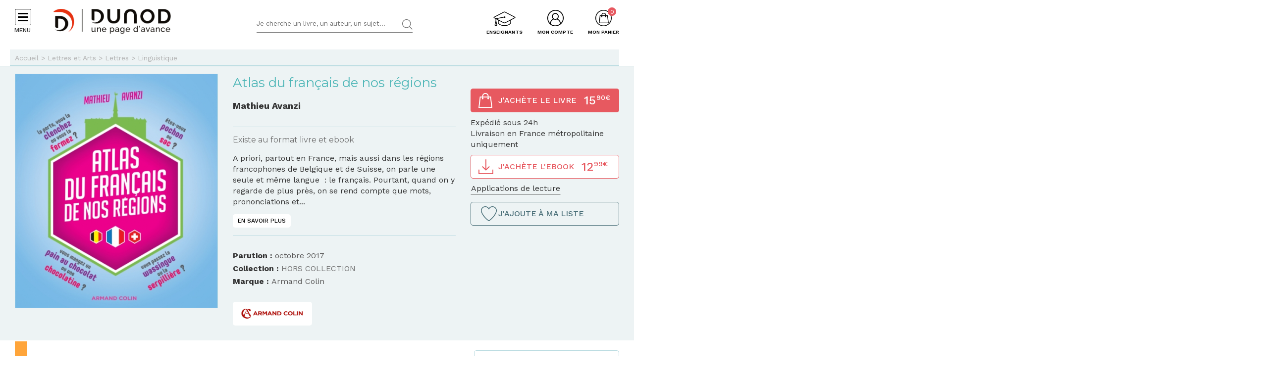

--- FILE ---
content_type: text/html; charset=utf-8
request_url: https://www.dunod.com/lettres-et-arts/atlas-du-francais-nos-regions
body_size: 23584
content:
<!DOCTYPE html>
<html lang="fr" dir="ltr"
  xmlns:og="http://ogp.me/ns#">
<head>
  <!--[if IE]><![endif]-->
<meta http-equiv="Content-Type" content="text/html; charset=utf-8" />
<link rel="shortcut icon" href="https://www.dunod.com/sites/all/themes/dunod/favicon.ico" type="image/vnd.microsoft.icon" />
<meta name="tdm-reservation" content="1" />
<script type="text/javascript">window.gdprAppliesGlobally=true;(function(){function a(e){if(!window.frames[e]){if(document.body&&document.body.firstChild){var t=document.body;var n=document.createElement("iframe");n.style.display="none";n.name=e;n.title=e;t.insertBefore(n,t.firstChild)}
else{setTimeout(function(){a(e)},5)}}}function e(n,r,o,c,s){function e(e,t,n,a){if(typeof n!=="function"){return}if(!window[r]){window[r]=[]}var i=false;if(s){i=s(e,t,n)}if(!i){window[r].push({command:e,parameter:t,callback:n,version:a})}}e.stub=true;function t(a){if(!window[n]||window[n].stub!==true){return}if(!a.data){return}
var i=typeof a.data==="string";var e;try{e=i?JSON.parse(a.data):a.data}catch(t){return}if(e[o]){var r=e[o];window[n](r.command,r.parameter,function(e,t){var n={};n[c]={returnValue:e,success:t,callId:r.callId};a.source.postMessage(i?JSON.stringify(n):n,"*")},r.version)}}
if(typeof window[n]!=="function"){window[n]=e;if(window.addEventListener){window.addEventListener("message",t,false)}else{window.attachEvent("onmessage",t)}}}e("__tcfapi","__tcfapiBuffer","__tcfapiCall","__tcfapiReturn");a("__tcfapiLocator");(function(e){
var t=document.createElement("script");t.id="spcloader";t.type="text/javascript";t.async=true;t.src="https://sdk.privacy-center.org/"+e+"/loader.js?target="+document.location.hostname;t.charset="utf-8";var n=document.getElementsByTagName("script")[0];n.parentNode.insertBefore(t,n)})("a6aa1a48-a18c-4d91-8e3a-2d4a1ef9ec9a")})();</script><meta content="IE=edge,chrome=1" http-equiv="X-UA-Compatible" />
<meta content="width=device-width, user-scalable=no, initial-scale=1.0, minimum-scale=1.0, maximum-scale=1.0" name="viewport" />
<meta content="AgjmAIHKJJvIJ2cK0UphnkgRQtTRpZplbAccdYj-i4g" name="google-site-verification" />
<meta name="description" content="A priori, partout en France, mais aussi dans les régions francophones de Belgique et de Suisse, on parle une seule et même langue  : le français. Pourtant, q..." />
<link rel="canonical" href="https://www.dunod.com/lettres-et-arts/atlas-du-francais-nos-regions" />
<link rel="shortlink" href="https://www.dunod.com/node/53247" />
<meta property="og:type" content="book" />
<meta property="og:site_name" content="Dunod" />
<meta property="og:title" content="Atlas du français de nos régions" />
<meta property="og:url" content="https://www.dunod.com/lettres-et-arts/atlas-du-francais-nos-regions" />
<meta property="og:description" content="A priori, partout en France, mais aussi dans les régions francophones de Belgique et de Suisse, on parle une seule et même langue  : le français. Pourtant, quand on y regarde de plus près, on se rend compte que mots, prononciations et tournures..." />
<meta property="og:updated_time" content="2026-01-08T06:00:01+01:00" />
<meta property="og:image" content="https://www.dunod.com/sites/default/files/styles/full/public/thumbnails/image/9782200620103-001-X.jpeg" />
<meta property="og:image:width" content="1400" />
<meta property="og:image:height" content="1621" />
<meta name="twitter:card" content="summary_large_image" />
<meta name="twitter:url" content="https://www.dunod.com/lettres-et-arts/atlas-du-francais-nos-regions" />
<meta name="twitter:description" content="A priori, partout en France, mais aussi dans les régions francophones de Belgique et de Suisse, on parle une seule et même langue  : le français. Pourtant, quand on y regarde de plus près, on se rend" />
<meta name="twitter:title" content="Atlas du français de nos régions" />
<meta name="twitter:image" content="https://www.dunod.com/sites/default/files/styles/full/public/thumbnails/image/9782200620103-001-X.jpeg" />
<meta name="twitter:image:width" content="1400" />
<meta name="twitter:image:height" content="1621" />
<meta property="article:published_time" content="2026-01-08T06:00:01+01:00" />
<meta property="article:modified_time" content="2026-01-08T06:00:01+01:00" />
  <title>Atlas du français de nos régions - Livre et ebook Linguistique de Mathieu Avanzi - Dunod</title>
  <link type="text/css" rel="stylesheet" href="/sites/default/files/advagg_css/css__8mUgtdpsmyTE6_HnNdKIUU1EVehXZNkDegINSJGFONo__d-VzHgzJEq131pM_qp-4zBbxDBMb7W697MgdMxirrzI__X327oPIakt7lJDYZk1u9JJap3Wxuf4z39kRXgGJQ--I.css" media="all" />
<link type="text/css" rel="stylesheet" href="/sites/default/files/advagg_css/css__9FODXrEtntKS2p5TvtTcU_F-mMo8daQwyVHwAEvUIps__owE1qDjZeYmDCmAJraQgZjOMOVIavMdjSliAxtSyZMc__X327oPIakt7lJDYZk1u9JJap3Wxuf4z39kRXgGJQ--I.css" media="print" />
<link type="text/css" rel="stylesheet" href="/sites/default/files/advagg_css/css__mn06S9Kpk7M2XBKYkxycoo1SDEvW5WM_LLL_Xd_fFrc__KL9fbWPuy1w7FTOJbl6O-OKiDC0zANERthXhZ7dFf50__X327oPIakt7lJDYZk1u9JJap3Wxuf4z39kRXgGJQ--I.css" media="screen" />
  <script type="text/javascript" src="/sites/default/files/advagg_js/js__HtXj1bmcuZS246Ya4NZDMFBizUZV-iKZK6wV8wELBLg__FXg_pXisn7lmsKGAPFfGKb0YgZGLZTic2aBK1_IPGOk__X327oPIakt7lJDYZk1u9JJap3Wxuf4z39kRXgGJQ--I.js"></script>
<script type="text/javascript" src="/sites/default/files/advagg_js/js__kjEdPT3y7lyqV1kBfpJuGWvlWw7H6hVe1LTIiDsi9bg__4xDbmF8Fd9E2CjEVMrY31W1pK5gGzace2bV_ahZk_sk__X327oPIakt7lJDYZk1u9JJap3Wxuf4z39kRXgGJQ--I.js"></script>
<script type="text/javascript" src="/sites/default/files/advagg_js/js__fIX34OXVx_PTMM7xNv5VTwAgmztqgs9WQPphvX97xXs__CrDs0gTQjXRmIST104WLbMxjUwqV3qxK8mdk6arzCqU__X327oPIakt7lJDYZk1u9JJap3Wxuf4z39kRXgGJQ--I.js"></script>
<script type="text/javascript" src="/sites/default/files/advagg_js/js__ILcDTlNIroDg6fLpLx5XaE24njreDs0cp5j56OwbVDM__XC3V27iHliKd0yiaNPErYzWLPaQY4CdbjGE_Z6-oOi0__X327oPIakt7lJDYZk1u9JJap3Wxuf4z39kRXgGJQ--I.js"></script>
<script type="text/javascript" src="/sites/default/files/advagg_js/js__9WmkgzgniMBrkdhkztMcdotvtdGEdQLAIiPKjcGOurw__VhGzEKsPftG-AMuxc6OXPl_uZbtIr4HegmGggahHXQ0__X327oPIakt7lJDYZk1u9JJap3Wxuf4z39kRXgGJQ--I.js"></script>
<script type="text/javascript">
<!--//--><![CDATA[//><!--
document.createElement( "picture" );
//--><!]]>
</script>
<script type="text/javascript" src="/sites/default/files/advagg_js/js__uiIKgmLha6RN535Kr51ZoOFZYIr2WU-S2gvHyxhU_cI__MhvPko3Bqfuhj9vSBQ4jx2rs4QkfWDM497m58wcgSvk__X327oPIakt7lJDYZk1u9JJap3Wxuf4z39kRXgGJQ--I.js"></script>
<script type="text/javascript">
<!--//--><![CDATA[//><!--
// GTM dataLayer start
window.dataLayer = window.dataLayer || [];
var WasabiTaggage = WasabiTaggage || {};
WasabiTaggage.data = {"page_category_level_1":"Lettres et Arts","page_template":"Page produit","page_subtemplate":"Page produit","contains_error_info":false,"contains_form_info":false,"form_name":null,"form_is_confirmation":false,"form_is_in_error":false,"contains_list_products":false,"contains_product_info":true,"contains_checkout_info":false,"contains_purchase_info":false,"list_is_search_results":false,"teenager_content":0,"page_type":"livre","product_id":"18030","product_name":"Atlas du fran\u00e7ais de nos r\u00e9gions","product_category_level_1":"Lettres et Arts","product_category_level_2":"Lettres","product_category_level_3":"Linguistique","product_category_level_4":"Tout public","product_isbn":"9782200620103","product_author":"Mathieu Avanzi","product_publication_date":"2017","product_publication_date_full":"2017-10-17T20:00:00+0000","product_collection":"HORS COLLECTION","product_brand":"Armand Colin","product_price":15.07,"product_type":"papier","product_currency":"euro","product_is_in_launch_offer":false,"product_is_in_stock":true,"product_has_video":false,"product_has_extract":false,"product_has_additional_material":false,"book_type":["papier","ebook"],"book_ean_ebook":"9782200621858","book_datepublished":"","book_price":15.9,"book_price_ebook":12.99,"book_author":"mathieu avanzi","book_publisher":"armand colin","book_ean":"9782200620103","book_title":"atlas du francais de nos regions","page_category":"lettres et arts","page_subcategory":"lettres","remote_addr":"3.137.206.43","environment":"prod","ua":"UA-18469018-1","user_type":"Visiteur","contains_user_info":false,"lang":"fr"};
dataLayer.push(WasabiTaggage.data);
//--><!]]>
</script>
<script type="text/javascript">
<!--//--><![CDATA[//><!--
// Google Tag Manager
(function(w,d,s,l,i){w[l]=w[l]||[];w[l].push({'gtm.start':
new Date().getTime(),event:'gtm.js'});var f=d.getElementsByTagName(s)[0],
j=d.createElement(s),dl=l!='dataLayer'?'&l='+l:'';j.async=true;j.src=
'https://www.googletagmanager.com/gtm.js?id='+i+dl;f.parentNode.insertBefore(j,f);
})(window,document,'script','dataLayer','GTM-K4TLZCN');
//--><!]]>
</script>
<script type="text/javascript" src="https://www.youtube.com/iframe_api"></script>
<script type="text/javascript" src="/sites/default/files/advagg_js/js__h6uWhhjpTFi9HE7cG3NL4B6x_ry1tM8fWmL6Vf4qMVQ__LoZrsgv2fjtQNrCU1DtusR-oe-rzCKuWMNZ89wt6frA__X327oPIakt7lJDYZk1u9JJap3Wxuf4z39kRXgGJQ--I.js"></script>
<script type="text/javascript">
<!--//--><![CDATA[//><!--
jQuery.extend(Drupal.settings, {"basePath":"\/","pathPrefix":"","setHasJsCookie":0,"ajaxPageState":{"theme":"dunod","theme_token":"9WeuxFdv63xxYpQ8_sF1Qww1Tn2JKDv6k3ojP6bGU5U","jquery_version":"1.10","css":{"modules\/system\/system.base.css":1,"modules\/system\/system.menus.css":1,"modules\/system\/system.messages.css":1,"modules\/system\/system.theme.css":1,"misc\/ui\/jquery.ui.core.css":1,"misc\/ui\/jquery.ui.theme.css":1,"modules\/comment\/comment.css":1,"sites\/all\/modules\/contrib\/date\/date_api\/date.css":1,"sites\/all\/modules\/contrib\/date\/date_popup\/themes\/datepicker.1.7.css":1,"modules\/field\/theme\/field.css":1,"sites\/all\/modules\/contrib\/geofield_gmap\/geofield_gmap.css":1,"sites\/all\/modules\/contrib\/logintoboggan\/logintoboggan.css":1,"sites\/all\/modules\/contrib\/scald\/modules\/fields\/mee\/css\/editor-global.css":1,"modules\/node\/node.css":1,"sites\/all\/modules\/contrib\/picture\/picture_wysiwyg.css":1,"sites\/all\/modules\/contrib\/scald_file\/scald_file.css":1,"sites\/all\/modules\/contrib\/scald_iframe\/scald_iframe.css":1,"modules\/user\/user.css":1,"sites\/all\/modules\/contrib\/views\/css\/views.css":1,"sites\/all\/modules\/contrib\/ckeditor\/css\/ckeditor.css":1,"sites\/all\/modules\/contrib\/ctools\/css\/ctools.css":1,"sites\/all\/modules\/contrib\/linkedin\/linkedin_auth\/linkedin_auth.css":1,"sites\/all\/modules\/contrib\/ctools\/css\/modal.css":1,"sites\/all\/themes\/prime\/stylesheets\/prime_style.css":1,"sites\/all\/themes\/dunod\/stylesheets\/dunod_style.css":1,"sites\/all\/themes\/prime\/stylesheets\/prime_print.css":1,"sites\/all\/themes\/dunod\/stylesheets\/dunod_print.css":1,"sites\/all\/themes\/dunod\/javascripts\/vendor\/colorbox\/example1\/colorbox.css":1},"js":{"sites\/all\/modules\/contrib\/picture\/picturefill2\/picturefill.min.js":1,"sites\/all\/modules\/contrib\/picture\/picture.min.js":1,"sites\/all\/modules\/custom\/dunod_social\/dunod_social.js":1,"sites\/all\/modules\/contrib\/jquery_update\/replace\/jquery\/1.10\/jquery.min.js":1,"misc\/jquery-extend-3.4.0.js":1,"misc\/jquery-html-prefilter-3.5.0-backport.js":1,"misc\/jquery.once.js":1,"misc\/drupal.js":1,"sites\/all\/modules\/contrib\/jquery_update\/replace\/ui\/ui\/minified\/jquery.ui.core.min.js":1,"sites\/all\/modules\/contrib\/jquery_update\/replace\/ui\/external\/jquery.cookie.js":1,"sites\/all\/modules\/contrib\/jquery_update\/replace\/misc\/jquery.form.min.js":1,"sites\/all\/modules\/custom\/dunod_wasabi\/js\/helpers.js":1,"sites\/all\/modules\/custom\/dunod_wasabi\/js\/form_error.js":1,"sites\/all\/modules\/custom\/dunod_wasabi\/js\/behaviors.js":1,"sites\/all\/modules\/custom\/dunod_wasabi\/js\/auto_taggage.js":1,"sites\/all\/modules\/contrib\/field_group\/horizontal-tabs\/horizontal-tabs.js":1,"misc\/form.js":1,"misc\/ajax.js":1,"sites\/all\/modules\/contrib\/jquery_update\/js\/jquery_update.js":1,"sites\/all\/modules\/contrib\/geofield_gmap\/geofield_gmap.js":1,"public:\/\/languages\/fr_kjzi7txtJ5n_-a3WLXGC6roVObjMt1oMZ1cNLJJLP7U.js":1,"misc\/progress.js":1,"sites\/all\/modules\/contrib\/ctools\/js\/modal.js":1,"https:\/\/www.youtube.com\/iframe_api":1,"sites\/all\/modules\/contrib\/antibot\/js\/antibot.js":1,"sites\/all\/modules\/custom\/dunod_user\/js\/dunod_user_login_block.js":1,"sites\/all\/modules\/contrib\/field_group\/field_group.js":1,"sites\/all\/themes\/prime\/javascripts\/prime.js":1,"sites\/all\/themes\/dunod\/javascripts\/vendor\/checkmobile.js":1,"sites\/all\/themes\/dunod\/javascripts\/vendor\/waypoints\/jquery.waypoints.min.js":1,"sites\/all\/themes\/dunod\/javascripts\/vendor\/slick\/slick.min.js":1,"sites\/all\/themes\/dunod\/javascripts\/vendor\/pscrollbar\/perfect-scrollbar.min.js":1,"sites\/all\/themes\/dunod\/javascripts\/vendor\/stepper\/jquery.fs.stepper.js":1,"sites\/all\/themes\/dunod\/javascripts\/vendor\/custom-scrollbar\/jquery.custom-scrollbar.min.js":1,"sites\/all\/themes\/dunod\/javascripts\/vendor\/selectize\/selectize.min.js":1,"sites\/all\/themes\/dunod\/javascripts\/vendor\/masonry\/masonry.pkgd.min.js":1,"sites\/all\/themes\/dunod\/javascripts\/vendor\/animateNumber\/jquery.animateNumber.min.js":1,"sites\/all\/themes\/dunod\/javascripts\/vendor\/colorbox\/jquery.colorbox-min.js":1,"sites\/all\/themes\/dunod\/javascripts\/vendor\/desandro\/imagesloaded.pkgd.min.js":1,"sites\/all\/themes\/dunod\/javascripts\/youtube.js":1,"sites\/all\/themes\/dunod\/javascripts\/scripts.js":1,"sites\/all\/themes\/dunod\/javascripts\/commerce.js":1,"sites\/all\/themes\/dunod\/javascripts\/didomi.js":1}},"field_group":{"div":"full","htab":"full","htabs":"full"},"CToolsModal":{"loadingText":"En cours de chargement...","closeText":"Fermer la fen\u00eatre","closeImage":"\u003Cimg src=\u0022https:\/\/www.dunod.com\/sites\/all\/modules\/contrib\/ctools\/images\/icon-close-window.png\u0022 alt=\u0022Fermer la fen\u00eatre\u0022 title=\u0022Fermer la fen\u00eatre\u0022 \/\u003E","throbber":"\u003Cimg src=\u0022https:\/\/www.dunod.com\/sites\/all\/modules\/contrib\/ctools\/images\/throbber.gif\u0022 alt=\u0022En cours de chargement\u0022 title=\u0022En cours de chargement...\u0022 \/\u003E"},"playerCallbackUrl":"ajax\/atom\/%\/video-player","antibot":{"forms":{"user-login-form":{"action":"\/lettres-et-arts\/atlas-du-francais-nos-regions?destination=node\/53247","key":"12b99d8533907de29858e06d1179132d"}}},"ajax":{"edit-submit":{"callback":"_dunod_user_login_ajax","wrapper":"ajax-messages","method":"html","effect":"fade","event":"click","url":"\/system\/ajax","submit":{"_triggering_element_name":"op","_triggering_element_value":"Je me connecte"}}},"urlIsAjaxTrusted":{"\/system\/ajax":true,"\/lettres-et-arts\/atlas-du-francais-nos-regions?destination=node\/53247":true},"dunod_sticky_sommaire_infos":{"image":"https:\/\/www.dunod.com\/sites\/default\/files\/styles\/article_vignette_encombrement\/public\/thumbnails\/image\/9782200620103-001-X.jpeg","title":"Atlas du fran\u00e7ais de nos r\u00e9gions"}});
//--><!]]>
</script>
</head>
<body class="html not-front not-logged-in no-sidebars page-node page-node- page-node-53247 node-type-article context-commun context-article context-commun context-article" >
  <div id="skip-link">
    <a href="#main-content" class="element-invisible element-focusable">Aller au contenu principal</a>
  </div>
      <div id="page-wrapper">

    <div id="page">

      <div id="toolbar">
        <section class="section clearfix">
                  </section>
      </div> <!-- /.section, /#toolbar -->
      <header id="header">
        <section class="section clearfix">

          <div class="hamburger">
            <div class="hamburger-icon">
              <span></span>
              <span></span>
              <span></span>
              <span></span>
            </div>
            <div class="hlabel">Menu</div>
          </div>

                      <a href="/" title="Accueil" rel="home" class="logo" data-wasabi-action-code="header_logo" data-wasabi-ga-category="Header" data-wasabi-ga-action="Logo" data-wasabi-ga-label="Clic">
            <img src="https://www.dunod.com/sites/all/themes/dunod/logo-2020.png" alt="Accueil" />
            </a>
          
          
          <a href="#" class="mobile-search">&nbsp;</a>

          


            <div class="region region-header">
    <!-- Google Tag Manager (noscript) -->
<noscript><iframe src="https://www.googletagmanager.com/ns.html?id=GTM-K4TLZCN"
height="0" width="0" style="display:none;visibility:hidden"></iframe></noscript>
<!-- End Google Tag Manager (noscript) --><div id="block-dunod-search-search" class="block block-dunod-search">

    
  <div class="content">
    <form method="GET" action="/recherche" accept-charset="UTF-8"><div><div class="form-item form-type-textfield form-item-text">
  <label class="element-invisible">Termes de recherches </label>
 <input placeholder="Je cherche un livre, un auteur, un sujet..." type="text" name="text" size="60" maxlength="128" class="form-text" />
</div>
<input type="submit" value="Rechercher" class="form-submit" /></div></form>  </div>
</div>
<div id="block-dunod-commerce-cart" class="block block-dunod-commerce">

    <div  class="titre" data-wasabi-action-code="header_monpanier" data-wasabi-ga-category="Header" data-wasabi-ga-label="Clic"><span>Mon panier</span></div>
  
  <div class="content">
    <div class="cart-summary cart-empty"><a class="cart-toggle" href="/cart"><span class="count">0</span></a></div><div class="cart-items"><div class="cart-header"><div class="titre"></div>
<span class="close">X</span></div><div class="products">Mon panier est vide.</div>
</div>  </div>
</div>
<div id="block-dunod-user-user-login-block" class="block block-dunod-user">

    <div  data-wasabi-action-code="header_moncompte" data-wasabi-ga-category="Header" data-wasabi-ga-action="Mon compte" data-wasabi-ga-label="Clic" class="titre"><span>Mon compte</span></div>
  
  <div class="content">
    <div class="user-login-block"><div class="left"><div class="titre">C'est ma première visite</div>
<div class="item-list"><ul><li class="first">Bénéficiez d'un compte unique sur web, mobile ou tablette</li>
<li>Simplifiez-vous la commande</li>
<li>Accédez plus rapidement aux "+ en ligne"</li>
<li>Recevez des invitations à de nombreux événements</li>
<li>Soyez informé des nouveautés et de l'actu des auteurs et recevez les communications de Dunod</li>
<li class="last">Livraison en France métropolitaine uniquement</li>
</ul></div><a href="/user/register" class="creer-compte">Je crée mon compte</a><div class="titre enseignant">Enseignant ?</div>
<div class="item-list"><ul><li class="first last">Découvrez l'Espace Enseignants du Supérieur et les offres qui vous sont réservées</li>
</ul></div><a href="https://enseignants.dunod.com" class="creer-compte" target="_blank">Je découvre</a></div><div class="right"><noscript>
  <style>form.antibot { display: none !important; }</style>
  <div class="antibot-no-js antibot-message antibot-message-warning messages warning">
    You must have JavaScript enabled to use this form.  </div>
</noscript>
<span class="close">X</span><form data-form-name="Connexion" class="antibot" action="/antibot" method="post" id="user-login-form" accept-charset="UTF-8"><div><div class="titre">On se connait déjà ? Bienvenue !</div>
<input type="hidden" name="form_build_id" value="form-LgmXE4akDkIN4mhnh-GqWzSF1qhh4gQsZ9ntJCDVetc" />
<input type="hidden" name="form_id" value="user_login_block" />
<input type="hidden" name="antibot_key" value="" />
<div class="ajax-messages"></div><input type="hidden" name="destination" value="node/53247" />
<div class="form-item form-type-textfield form-item-name">
  <label for="edit-name">Mon e-mail <span class="form-required" title="Ce champ est requis.">*</span></label>
 <input type="text" id="edit-name" name="name" value="" size="15" maxlength="60" class="form-text required" />
</div>
<div class="form-item form-type-password form-item-pass">
  <label for="edit-pass">Mon mot de passe <span class="form-required" title="Ce champ est requis.">*</span></label>
 <input type="password" autocomplete="off" id="edit-pass" name="pass" size="15" maxlength="128" class="form-text required" />
</div>
<div class="form-item form-type-checkbox form-item-remember-me">
 <input type="checkbox" id="edit-remember-me" name="remember_me" value="1" class="form-checkbox" />  <label class="option" for="edit-remember-me">Je reste connecté </label>

</div>
<div class="form-actions form-wrapper" id="edit-actions"><input type="submit" id="edit-submit" name="op" value="Je me connecte" class="form-submit" /></div><div class="forgot-password"><a href="/user/password">Mot de passe oublié ?</a></div><fieldset class="social-login form-wrapper" id="edit-social"><legend><span class="fieldset-legend">ou</span></legend><div class="fieldset-wrapper"><ul class="social-networks"><li><input class="edit-social-link-facebook form-submit" data-wasabi-action-code="checkout_connexion_2_mode" data-wasabi-ga-action="Popin_Connexion 2" data-wasabi-ga-label="Mode de connexion rapide_Facebook" type="submit" id="edit-social-link-facebook" name="op" value="Se connecter avec Facebook" /></li><li><input id="linked-button" data-button-href="/linkedin/login/0" class="edit-social-link-linkedin form-submit" data-wasabi-action-code="checkout_connexion_2_mode" data-wasabi-ga-action="Popin_Connexion 2" data-wasabi-ga-label="Mode de connexion rapide_Linkedin" type="submit" name="op" value="Se connecter avec Linkedin" /></li></ul></div></fieldset>
<a href="https://www.facebook.com/v2.5/dialog/oauth?client_id=1818951151658533&amp;redirect_uri=https%3A//www.dunod.com/fboauth/connect&amp;display=popup&amp;scope=email" class="facebook-action-connect fboauth-popup element-invisible">FB connect</a></div></form></div></div>  </div>
</div>
<div id="block-dunod-common-espace-enseignants" class="block block-dunod-common">

    
  <div class="content">
    <a href="/enseignants" class="espace-enseignants" title="Espace enseignants du supérieur" data-wasabi-action-code="header_espace_enseignants" data-wasabi-ga-category="Header" data-wasabi-ga-action="Espace enseignants du supérieur" data-wasabi-ga-label="Clic">Enseignants</a>  </div>
</div>
<div id="block-dunod-search-liens-rapides" class="block block-dunod-search">

    <div  class="titre">Liens rapides</div>
  
  <div class="content">
    <div class="item-list"><ul><li class="thematique-15209 first"><a href="/sciences-techniques">Sciences &amp; Techniques</a></li>
<li class="thematique-15210"><a href="/entreprise-et-economie">Entreprise et économie</a></li>
<li class="thematique-15211"><a href="/sciences-humaines-et-sociales">Sciences humaines et sociales</a></li>
<li class="thematique-15212"><a href="/histoire-geographie-et-sciences-politiques">Histoire, Géographie et Sciences politiques</a></li>
<li class="thematique-15213"><a href="/prepas-concours">Prépas &amp; Concours</a></li>
<li class="thematique-15214"><a href="/lettres-et-arts">Lettres et Arts</a></li>
<li class="thematique-15215 last"><a href="/vie-pratique">Vie pratique</a></li>
</ul></div>  </div>
</div>
  </div>

        </section>
      </header> <!-- /.section, /#header -->
      <div id="header-cart">
        <section class="section clearfix">
          <div class="container">
                        <div class="cart-logo"><a href="/"><img src="https://www.dunod.com/sites/all/themes/dunod/logo-2020.png" alt="Accueil"></a></div>
                      </div>
        </section>
      </div>

      <!-- navigation -->
            <nav id="navigation">
        <div class="navcont">
          <div class="region region-sidebar">
    <div id="block-dunod-common-menu-principal-thematiques" class="block block-dunod-common">

    
  <div class="content">
    <div class="menu-thematiques"><div class="item-list"><ul><li class="thematique-15209 first"><a href="/thematique/sciences-techniques" class="menu-link">Sciences &amp; Techniques</a></li>
<li class="thematique-15210"><a href="/thematique/entreprise-et-economie" class="menu-link">Entreprise et économie</a></li>
<li class="thematique-15211"><a href="/thematique/sciences-humaines-et-sociales" class="menu-link">Sciences humaines et sociales</a></li>
<li class="thematique-15212"><a href="/thematique/histoire-geographie-et-sciences-politiques" class="menu-link">Histoire, Géographie et Sciences politiques</a></li>
<li class="thematique-15213"><a href="/thematique/prepas-concours" class="menu-link">Prépas &amp; Concours</a></li>
<li class="thematique-15214"><a href="/thematique/lettres-et-arts" class="menu-link">Lettres et Arts</a></li>
<li class="thematique-15215 last"><a href="/thematique/vie-pratique" class="menu-link">Vie pratique</a></li>
</ul></div></div><div class="menu-principal"><div class="item-list"><ul><li class="dernieres-parutions first"><a href="/recherche/etat/Nouveaut%C3%A9" class="menu-link">Dernières parutions</a></li>
<li class="meilleures-ventes"><a href="/recherche/etat/Meilleure%20vente" class="menu-link">Meilleures ventes</a></li>
<li class="actualites"><a href="/type/publication" class="menu-link">Actualités</a></li>
<li class="espace-enseignants"><a href="https://www.dunod.com/enseignants" class="menu-link">Espace enseignants</a></li>
<li class="espace-presse"><a href="/relation-presse" class="menu-link">Espace presse</a></li>
<li class="dunod-formation"><a href="https://dunod-formation.com/" class="menu-link">Dunod Formation</a></li>
<li class="latelier-dunod"><a href="/atelier-dunod-edition-livres-sur-mesure" class="menu-link">L&#039;Atelier Dunod</a></li>
<li class="droits-derives-subsidiary-rights"><a href="/droits-etrangers-et-derives" class="menu-link">Droits dérivés / Subsidiary rights</a></li>
<li class="newsletters"><a href="/newsletters" class="menu-link">Newsletters</a></li>
<li class="librairies"><a href="/librairies" class="menu-link">Librairies</a></li>
<li class="contactez-nous"><a href="/contacts" class="menu-link">Contactez-nous</a></li>
<li class="aide last"><a href="/aide" class="menu-link">Aide</a></li>
</ul></div></div>  </div>
</div>
<div id="block-dunod-common-menu-sous-thematiques" class="block block-dunod-common">

    
  <div class="content">
    <div class="sous-thematique-block sciences-techniques-sous-thematique-block thematique-15209"><div class="sous-thematiques-header"><div class="voir-tout"><a href="/sciences-techniques">Voir tout <span class="label-title">Sciences &amp; Techniques</span></a><a href="/" class="close-sub-menu toggle-js toggle-always-js" data-toggle-class="sub-menu-opened-js">X</a></div></div><div class="sous-thematiques-content"><div class="sujets"><div class="title">Sujet</div>
<div class="item-list"><ul><li class="first"><a href="/thematique/sciences-techniques/sciences-fondamentales">Sciences fondamentales</a></li>
<li><a href="/thematique/sciences-techniques/technique-et-sciences-appliquees">Technique et sciences appliquées</a></li>
<li class="last"><a href="/thematique/sciences-techniques/informatique">Informatique</a></li>
</ul></div></div><div class="a-la-une"><div class="title">A la une</div>
<div class="item-list"><ul><li class="first"><a href="/construisons-aujourd-hui-informatique-demain">Construisons aujourd’hui l’informatique de demain</a></li>
<li><a href="/petits-experts-sciences-essentiel-en-fiches-illustrees">Les petits experts SCIENCES L’essentiel en fiches illustrées !</a></li>
<li class="last"><a href="/tousmakers">TousMakers</a></li>
</ul></div><div class="articles livres"><div id="node-66838" class="node node-article node-article-petit-bloc clearfix">

  
  
  <div class="content">
    <a href="/sciences-techniques/topologie-et-calcul-differentiel" data-thematiques="Sciences &amp; Techniques_Sciences fondamentales" data-title="Topologie et calcul différentiel" data-sku="9782100880812" data-product="{&quot;product_id&quot;:&quot;37863&quot;,&quot;product_name&quot;:&quot;Topologie et calcul diff\u00e9rentiel&quot;,&quot;product_category_level_1&quot;:&quot;Sciences &amp; Techniques&quot;,&quot;product_category_level_2&quot;:&quot;Sciences fondamentales&quot;,&quot;product_category_level_3&quot;:&quot;Math\u00e9matiques&quot;,&quot;product_category_level_4&quot;:&quot;De Bac \u00e0 Bac +3&quot;,&quot;product_isbn&quot;:&quot;9782100880812&quot;,&quot;product_author&quot;:&quot;Philippe Monnier&quot;,&quot;product_publication_date&quot;:&quot;2026&quot;,&quot;product_publication_date_full&quot;:&quot;2026-01-06T22:00:00+0000&quot;,&quot;product_collection&quot;:&quot;Sciences Sup&quot;,&quot;product_brand&quot;:&quot;Dunod&quot;,&quot;product_price&quot;:24.64,&quot;product_type&quot;:&quot;papier&quot;,&quot;product_currency&quot;:&quot;euro&quot;,&quot;product_is_in_launch_offer&quot;:false,&quot;product_is_in_stock&quot;:true,&quot;product_has_video&quot;:false,&quot;product_has_extract&quot;:true,&quot;product_has_additional_material&quot;:true,&quot;product_quantity&quot;:1}"><div class="field field-name-field-media-principal field-type-atom-reference field-label-hidden"><div class="field-items"><div class="field-item even"><!-- scald=72787:petit --><picture  title="/DUNOD/2025/9782100880812-001-X.jpeg">
<!--[if IE 9]><video style="display: none;"><![endif]-->
<source srcset="https://www.dunod.com/sites/default/files/styles/petit_desktop/public/thumbnails/image/9782100880812-001-X.jpeg 1x" media="(min-width: 768px)" />
<source srcset="https://www.dunod.com/sites/default/files/styles/petit_desktop/public/thumbnails/image/9782100880812-001-X.jpeg 1x" media="(max-width: 767px)" />
<!--[if IE 9]></video><![endif]-->
<img  src="https://www.dunod.com/sites/default/files/styles/petit_desktop/public/thumbnails/image/9782100880812-001-X.jpeg" alt="Topologie et calcul différentiel" title="/DUNOD/2025/9782100880812-001-X.jpeg" />
</picture><!-- END scald=72787 --></div></div></div><div class="field field-name-title-field field-type-text field-label-hidden"><div class="field-items"><div class="field-item even">Topologie et calcul différentiel</div></div></div></a>  </div>

  
  
</div>
<div id="node-66844" class="node node-article node-article-petit-bloc clearfix">

  
  
  <div class="content">
    <a href="/sciences-techniques/ecotoxicologie-cours-applications-0" data-thematiques="Sciences &amp; Techniques_Sciences fondamentales" data-title="Écotoxicologie" data-sku="9782100885824" data-product="{&quot;product_id&quot;:&quot;37869&quot;,&quot;product_name&quot;:&quot;\u00c9cotoxicologie&quot;,&quot;product_category_level_1&quot;:&quot;Sciences &amp; Techniques&quot;,&quot;product_category_level_2&quot;:&quot;Sciences fondamentales&quot;,&quot;product_category_level_3&quot;:&quot;Sciences de la vie, sant\u00e9 et \u00e9cologie&quot;,&quot;product_category_level_4&quot;:&quot;Bac +4\/5&quot;,&quot;product_isbn&quot;:&quot;9782100885824&quot;,&quot;product_author&quot;:&quot;Juliette Fabur\u00e9, Christian Mougin, Doroth\u00e9e Rivet, David Siaussat&quot;,&quot;product_publication_date&quot;:&quot;2026&quot;,&quot;product_publication_date_full&quot;:&quot;2026-01-06T22:00:00+0000&quot;,&quot;product_collection&quot;:&quot;Sciences Sup&quot;,&quot;product_brand&quot;:&quot;Dunod&quot;,&quot;product_price&quot;:23.7,&quot;product_type&quot;:&quot;papier&quot;,&quot;product_currency&quot;:&quot;euro&quot;,&quot;product_is_in_launch_offer&quot;:false,&quot;product_is_in_stock&quot;:true,&quot;product_has_video&quot;:false,&quot;product_has_extract&quot;:true,&quot;product_has_additional_material&quot;:true,&quot;product_quantity&quot;:1}"><div class="field field-name-field-media-principal field-type-atom-reference field-label-hidden"><div class="field-items"><div class="field-item even"><!-- scald=72803:petit --><picture  title="/DUNOD/2025/9782100885824-001-X.jpeg">
<!--[if IE 9]><video style="display: none;"><![endif]-->
<source srcset="https://www.dunod.com/sites/default/files/styles/petit_desktop/public/thumbnails/image/9782100885824-001-X.jpeg 1x" media="(min-width: 768px)" />
<source srcset="https://www.dunod.com/sites/default/files/styles/petit_desktop/public/thumbnails/image/9782100885824-001-X.jpeg 1x" media="(max-width: 767px)" />
<!--[if IE 9]></video><![endif]-->
<img  src="https://www.dunod.com/sites/default/files/styles/petit_desktop/public/thumbnails/image/9782100885824-001-X.jpeg" alt="Écotoxicologie" title="/DUNOD/2025/9782100885824-001-X.jpeg" />
</picture><!-- END scald=72803 --></div></div></div><div class="field field-name-title-field field-type-text field-label-hidden"><div class="field-items"><div class="field-item even">Écotoxicologie</div></div></div></a>  </div>

  
  
</div>
<div id="node-66865" class="node node-article node-article-petit-bloc clearfix">

  
  
  <div class="content">
    <a href="/sciences-techniques/fondamentaux-robotique-geometrie-cinematique-dynamique-et-commande-0" data-thematiques="Sciences &amp; Techniques_Technique et sciences appliquées" data-title="Fondamentaux de la robotique" data-sku="9782100888719" data-product="{&quot;product_id&quot;:&quot;37890&quot;,&quot;product_name&quot;:&quot;Fondamentaux de la robotique&quot;,&quot;product_category_level_1&quot;:&quot;Sciences &amp; Techniques&quot;,&quot;product_category_level_2&quot;:&quot;Technique et sciences appliqu\u00e9es&quot;,&quot;product_category_level_3&quot;:&quot;Automatique et robotique&quot;,&quot;product_category_level_4&quot;:&quot;Bac +4\/5&quot;,&quot;product_isbn&quot;:&quot;9782100888719&quot;,&quot;product_author&quot;:&quot;Cl\u00e9ment Gosselin&quot;,&quot;product_publication_date&quot;:&quot;2026&quot;,&quot;product_publication_date_full&quot;:&quot;2026-01-06T22:00:00+0000&quot;,&quot;product_collection&quot;:&quot;Sciences Sup&quot;,&quot;product_brand&quot;:&quot;Dunod&quot;,&quot;product_price&quot;:32.23,&quot;product_type&quot;:&quot;papier&quot;,&quot;product_currency&quot;:&quot;euro&quot;,&quot;product_is_in_launch_offer&quot;:false,&quot;product_is_in_stock&quot;:true,&quot;product_has_video&quot;:false,&quot;product_has_extract&quot;:true,&quot;product_has_additional_material&quot;:true,&quot;product_quantity&quot;:1}"><div class="field field-name-field-media-principal field-type-atom-reference field-label-hidden"><div class="field-items"><div class="field-item even"><!-- scald=72829:petit --><picture  title="/DUNOD/2025/9782100888719-001-X.jpeg">
<!--[if IE 9]><video style="display: none;"><![endif]-->
<source srcset="https://www.dunod.com/sites/default/files/styles/petit_desktop/public/thumbnails/image/9782100888719-001-X.jpeg 1x" media="(min-width: 768px)" />
<source srcset="https://www.dunod.com/sites/default/files/styles/petit_desktop/public/thumbnails/image/9782100888719-001-X.jpeg 1x" media="(max-width: 767px)" />
<!--[if IE 9]></video><![endif]-->
<img  src="https://www.dunod.com/sites/default/files/styles/petit_desktop/public/thumbnails/image/9782100888719-001-X.jpeg" alt="Fondamentaux de la robotique" title="/DUNOD/2025/9782100888719-001-X.jpeg" />
</picture><!-- END scald=72829 --></div></div></div><div class="field field-name-title-field field-type-text field-label-hidden"><div class="field-items"><div class="field-item even">Fondamentaux de la robotique</div></div></div></a>  </div>

  
  
</div>
</div></div></div></div><div class="sous-thematique-block entreprise-et-economie-sous-thematique-block thematique-15210"><div class="sous-thematiques-header"><div class="voir-tout"><a href="/entreprise-et-economie">Voir tout <span class="label-title">Entreprise et économie</span></a><a href="/" class="close-sub-menu toggle-js toggle-always-js" data-toggle-class="sub-menu-opened-js">X</a></div></div><div class="sous-thematiques-content"><div class="sujets"><div class="title">Sujet</div>
<div class="item-list"><ul><li class="first"><a href="/thematique/entreprise-et-economie/economie">Economie</a></li>
<li><a href="/thematique/entreprise-et-economie/gestion-et-administration">Gestion et administration</a></li>
<li><a href="/thematique/entreprise-et-economie/strategie-et-entrepreneuriat">Stratégie et entrepreneuriat</a></li>
<li><a href="/thematique/entreprise-et-economie/management-et-rh">Management et RH</a></li>
<li><a href="/thematique/entreprise-et-economie/marketing-communication-vente">Marketing - Communication - Vente</a></li>
<li class="last"><a href="/thematique/entreprise-et-economie/vie-professionnelle">Vie professionnelle</a></li>
</ul></div></div><div class="a-la-une"><div class="title">A la une</div>
<div class="item-list"><ul><li class="first last"><a href="/petits-experts-points-cles-en-fiches-pratiques">Les Petits Experts : les points clés en fiches pratiques</a></li>
</ul></div><div class="articles livres"><div id="node-66898" class="node node-article node-article-petit-bloc clearfix">

  
  
  <div class="content">
    <a href="/entreprise-et-economie/the-power-of-relational-intelligence-30-golden-rules-for-effective-leadership" data-thematiques="Entreprise et économie_Management et RH" data-title="The Power of Relational Intelligence" data-sku="9782100891436" data-product="{&quot;product_id&quot;:&quot;37923&quot;,&quot;product_name&quot;:&quot;The Power of Relational Intelligence&quot;,&quot;product_category_level_1&quot;:&quot;Entreprise et \u00e9conomie&quot;,&quot;product_category_level_2&quot;:&quot;Management et RH&quot;,&quot;product_category_level_3&quot;:&quot;Management - Leadership&quot;,&quot;product_category_level_4&quot;:&quot;Professionnel&quot;,&quot;product_isbn&quot;:&quot;9782100891436&quot;,&quot;product_author&quot;:&quot;Michaela Merk&quot;,&quot;product_publication_date&quot;:&quot;2026&quot;,&quot;product_publication_date_full&quot;:&quot;2026-01-06T22:00:00+0000&quot;,&quot;product_collection&quot;:&quot;HORS COLLECTION&quot;,&quot;product_brand&quot;:&quot;Dunod&quot;,&quot;product_price&quot;:24.64,&quot;product_type&quot;:&quot;papier&quot;,&quot;product_currency&quot;:&quot;euro&quot;,&quot;product_is_in_launch_offer&quot;:false,&quot;product_is_in_stock&quot;:true,&quot;product_has_video&quot;:false,&quot;product_has_extract&quot;:true,&quot;product_has_additional_material&quot;:true,&quot;product_quantity&quot;:1}"><div class="field field-name-field-media-principal field-type-atom-reference field-label-hidden"><div class="field-items"><div class="field-item even"><!-- scald=72861:petit --><picture  title="/DUNOD/2025/9782100891436-001-X.jpeg">
<!--[if IE 9]><video style="display: none;"><![endif]-->
<source srcset="https://www.dunod.com/sites/default/files/styles/petit_desktop/public/thumbnails/image/9782100891436-001-X.jpeg 1x" media="(min-width: 768px)" />
<source srcset="https://www.dunod.com/sites/default/files/styles/petit_desktop/public/thumbnails/image/9782100891436-001-X.jpeg 1x" media="(max-width: 767px)" />
<!--[if IE 9]></video><![endif]-->
<img  src="https://www.dunod.com/sites/default/files/styles/petit_desktop/public/thumbnails/image/9782100891436-001-X.jpeg" alt="The Power of Relational Intelligence" title="/DUNOD/2025/9782100891436-001-X.jpeg" />
</picture><!-- END scald=72861 --></div></div></div><div class="field field-name-title-field field-type-text field-label-hidden"><div class="field-items"><div class="field-item even">The Power of Relational Intelligence</div></div></div></a>  </div>

  
  
</div>
<div id="node-66863" class="node node-article node-article-petit-bloc clearfix">

  
  
  <div class="content">
    <a href="/entreprise-et-economie/2h-chrono-pour-mieux-organiser-etre-productif-et-serein-dans-un-monde-0" data-thematiques="Entreprise et économie_Vie professionnelle" data-title="2h chrono pour mieux s&#039;organiser" data-sku="9782100888597" data-product="{&quot;product_id&quot;:&quot;37888&quot;,&quot;product_name&quot;:&quot;2h chrono pour mieux s&#039;organiser&quot;,&quot;product_category_level_1&quot;:&quot;Entreprise et \u00e9conomie&quot;,&quot;product_category_level_2&quot;:&quot;Vie professionnelle&quot;,&quot;product_category_level_3&quot;:&quot;Efficacit\u00e9 professionnelle&quot;,&quot;product_category_level_4&quot;:&quot;Professionnel&quot;,&quot;product_isbn&quot;:&quot;9782100888597&quot;,&quot;product_author&quot;:&quot;Julien Gueniat&quot;,&quot;product_publication_date&quot;:&quot;2026&quot;,&quot;product_publication_date_full&quot;:&quot;2026-01-06T22:00:00+0000&quot;,&quot;product_collection&quot;:&quot;HORS COLLECTION&quot;,&quot;product_brand&quot;:&quot;Dunod&quot;,&quot;product_price&quot;:16.02,&quot;product_type&quot;:&quot;papier&quot;,&quot;product_currency&quot;:&quot;euro&quot;,&quot;product_is_in_launch_offer&quot;:false,&quot;product_is_in_stock&quot;:true,&quot;product_has_video&quot;:true,&quot;product_has_extract&quot;:true,&quot;product_has_additional_material&quot;:true,&quot;product_quantity&quot;:1}"><div class="field field-name-field-media-principal field-type-atom-reference field-label-hidden"><div class="field-items"><div class="field-item even"><!-- scald=72827:petit --><picture  title="/DUNOD/2025/9782100888597-001-X.jpeg">
<!--[if IE 9]><video style="display: none;"><![endif]-->
<source srcset="https://www.dunod.com/sites/default/files/styles/petit_desktop/public/thumbnails/image/9782100888597-001-X.jpeg 1x" media="(min-width: 768px)" />
<source srcset="https://www.dunod.com/sites/default/files/styles/petit_desktop/public/thumbnails/image/9782100888597-001-X.jpeg 1x" media="(max-width: 767px)" />
<!--[if IE 9]></video><![endif]-->
<img  src="https://www.dunod.com/sites/default/files/styles/petit_desktop/public/thumbnails/image/9782100888597-001-X.jpeg" alt="2h chrono pour mieux s&#039;organiser" title="/DUNOD/2025/9782100888597-001-X.jpeg" />
</picture><!-- END scald=72827 --></div></div></div><div class="field field-name-title-field field-type-text field-label-hidden"><div class="field-items"><div class="field-item even">2h chrono pour mieux s'organiser</div></div></div></a>  </div>

  
  
</div>
<div id="node-66845" class="node node-article node-article-petit-bloc clearfix">

  
  
  <div class="content">
    <a href="/entreprise-et-economie/compta-mais-c-est-tres-simple-2" data-thematiques="Entreprise et économie_Gestion et administration" data-title="La compta... mais c&#039;est très simple !" data-sku="9782100886746" data-product="{&quot;product_id&quot;:&quot;37870&quot;,&quot;product_name&quot;:&quot;La compta... mais c&#039;est tr\u00e8s simple !&quot;,&quot;product_category_level_1&quot;:&quot;Entreprise et \u00e9conomie&quot;,&quot;product_category_level_2&quot;:&quot;Gestion et administration&quot;,&quot;product_category_level_3&quot;:&quot;Comptabilit\u00e9&quot;,&quot;product_category_level_4&quot;:&quot;Professionnel&quot;,&quot;product_isbn&quot;:&quot;9782100886746&quot;,&quot;product_author&quot;:&quot;Charles Signorini&quot;,&quot;product_publication_date&quot;:&quot;2026&quot;,&quot;product_publication_date_full&quot;:&quot;2026-01-06T22:00:00+0000&quot;,&quot;product_collection&quot;:&quot;... mais c&#039;est tr\u00e8s simple !&quot;,&quot;product_brand&quot;:&quot;Dunod&quot;,&quot;product_price&quot;:18.86,&quot;product_type&quot;:&quot;papier&quot;,&quot;product_currency&quot;:&quot;euro&quot;,&quot;product_is_in_launch_offer&quot;:false,&quot;product_is_in_stock&quot;:true,&quot;product_has_video&quot;:false,&quot;product_has_extract&quot;:true,&quot;product_has_additional_material&quot;:false,&quot;product_quantity&quot;:1}"><div class="field field-name-field-media-principal field-type-atom-reference field-label-hidden"><div class="field-items"><div class="field-item even"><!-- scald=72806:petit --><picture  title="/DUNOD/2025/9782100886746-001-X.jpeg">
<!--[if IE 9]><video style="display: none;"><![endif]-->
<source srcset="https://www.dunod.com/sites/default/files/styles/petit_desktop/public/thumbnails/image/9782100886746-001-X.jpeg 1x" media="(min-width: 768px)" />
<source srcset="https://www.dunod.com/sites/default/files/styles/petit_desktop/public/thumbnails/image/9782100886746-001-X.jpeg 1x" media="(max-width: 767px)" />
<!--[if IE 9]></video><![endif]-->
<img  src="https://www.dunod.com/sites/default/files/styles/petit_desktop/public/thumbnails/image/9782100886746-001-X.jpeg" alt="La compta... mais c&#039;est très simple !" title="/DUNOD/2025/9782100886746-001-X.jpeg" />
</picture><!-- END scald=72806 --></div></div></div><div class="field field-name-title-field field-type-text field-label-hidden"><div class="field-items"><div class="field-item even">La compta... mais c'est très simple !</div></div></div></a>  </div>

  
  
</div>
</div></div></div></div><div class="sous-thematique-block sciences-humaines-et-sociales-sous-thematique-block thematique-15211"><div class="sous-thematiques-header"><div class="voir-tout"><a href="/sciences-humaines-et-sociales">Voir tout <span class="label-title">Sciences humaines et sociales</span></a><a href="/" class="close-sub-menu toggle-js toggle-always-js" data-toggle-class="sub-menu-opened-js">X</a></div></div><div class="sous-thematiques-content"><div class="sujets"><div class="title">Sujet</div>
<div class="item-list"><ul><li class="first"><a href="/thematique/sciences-humaines-et-sociales/psychologie">Psychologie</a></li>
<li><a href="/thematique/sciences-humaines-et-sociales/soin-et-sante">Soin et santé</a></li>
<li><a href="/thematique/sciences-humaines-et-sociales/accompagnement-et-coaching">Accompagnement et coaching</a></li>
<li><a href="/thematique/sciences-humaines-et-sociales/action-sociale">Action sociale</a></li>
<li><a href="/thematique/sciences-humaines-et-sociales/sociologie">Sociologie</a></li>
<li class="last"><a href="/thematique/sciences-humaines-et-sociales/education-pedagogie">Education. Pédagogie</a></li>
</ul></div></div><div class="articles livres"><div id="node-66848" class="node node-article node-article-petit-bloc clearfix">

  
  
  <div class="content">
    <a href="/sciences-humaines-et-sociales/psychopathologie-du-harcelement" data-thematiques="Sciences humaines et sociales_Psychologie" data-title="Psychopathologie du harcèlement" data-sku="9782100886852" data-product="{&quot;product_id&quot;:&quot;37873&quot;,&quot;product_name&quot;:&quot;Psychopathologie du harc\u00e8lement&quot;,&quot;product_category_level_1&quot;:&quot;Sciences humaines et sociales&quot;,&quot;product_category_level_2&quot;:&quot;Psychologie&quot;,&quot;product_category_level_3&quot;:&quot;Psychologie clinique&quot;,&quot;product_category_level_4&quot;:&quot;Bac +4\/5&quot;,&quot;product_isbn&quot;:&quot;9782100886852&quot;,&quot;product_author&quot;:&quot;Ariane Bilheran&quot;,&quot;product_publication_date&quot;:&quot;2026&quot;,&quot;product_publication_date_full&quot;:&quot;2026-01-01T22:00:00+0000&quot;,&quot;product_collection&quot;:&quot;Univers Psy&quot;,&quot;product_brand&quot;:&quot;Dunod&quot;,&quot;product_price&quot;:26.54,&quot;product_type&quot;:&quot;papier&quot;,&quot;product_currency&quot;:&quot;euro&quot;,&quot;product_is_in_launch_offer&quot;:false,&quot;product_is_in_stock&quot;:true,&quot;product_has_video&quot;:false,&quot;product_has_extract&quot;:true,&quot;product_has_additional_material&quot;:false,&quot;product_quantity&quot;:1}"><div class="field field-name-field-media-principal field-type-atom-reference field-label-hidden"><div class="field-items"><div class="field-item even"><!-- scald=72801:petit --><picture  title="/DUNOD/2025/9782100886852-001-X.jpeg">
<!--[if IE 9]><video style="display: none;"><![endif]-->
<source srcset="https://www.dunod.com/sites/default/files/styles/petit_desktop/public/thumbnails/image/9782100886852-001-X.jpeg 1x" media="(min-width: 768px)" />
<source srcset="https://www.dunod.com/sites/default/files/styles/petit_desktop/public/thumbnails/image/9782100886852-001-X.jpeg 1x" media="(max-width: 767px)" />
<!--[if IE 9]></video><![endif]-->
<img  src="https://www.dunod.com/sites/default/files/styles/petit_desktop/public/thumbnails/image/9782100886852-001-X.jpeg" alt="Psychopathologie du harcèlement" title="/DUNOD/2025/9782100886852-001-X.jpeg" />
</picture><!-- END scald=72801 --></div></div></div><div class="field field-name-title-field field-type-text field-label-hidden"><div class="field-items"><div class="field-item even">Psychopathologie du harcèlement</div></div></div></a>  </div>

  
  
</div>
<div id="node-66831" class="node node-article node-article-petit-bloc clearfix">

  
  
  <div class="content">
    <a href="/sciences-humaines-et-sociales/evaluer-en-protection-enfance-theorie-et-methodes-0" data-thematiques="Sciences humaines et sociales_Action sociale" data-title="Évaluer en protection de l&#039;enfance" data-sku="9782100875559" data-product="{&quot;product_id&quot;:&quot;37856&quot;,&quot;product_name&quot;:&quot;\u00c9valuer en protection de l&#039;enfance&quot;,&quot;product_category_level_1&quot;:&quot;Sciences humaines et sociales&quot;,&quot;product_category_level_2&quot;:&quot;Action sociale&quot;,&quot;product_category_level_3&quot;:&quot;Enfance&quot;,&quot;product_category_level_4&quot;:&quot;Professionnel&quot;,&quot;product_isbn&quot;:&quot;9782100875559&quot;,&quot;product_author&quot;:&quot;Francis Alf\u00f6ldi&quot;,&quot;product_publication_date&quot;:&quot;2026&quot;,&quot;product_publication_date_full&quot;:&quot;2026-01-01T22:00:00+0000&quot;,&quot;product_collection&quot;:&quot;Sant\u00e9 Social&quot;,&quot;product_brand&quot;:&quot;Dunod&quot;,&quot;product_price&quot;:32.23,&quot;product_type&quot;:&quot;papier&quot;,&quot;product_currency&quot;:&quot;euro&quot;,&quot;product_is_in_launch_offer&quot;:false,&quot;product_is_in_stock&quot;:true,&quot;product_has_video&quot;:false,&quot;product_has_extract&quot;:true,&quot;product_has_additional_material&quot;:false,&quot;product_quantity&quot;:1}"><div class="field field-name-field-media-principal field-type-atom-reference field-label-hidden"><div class="field-items"><div class="field-item even"><!-- scald=72782:petit --><picture  title="/DUNOD/2025/9782100875559-001-X.jpeg">
<!--[if IE 9]><video style="display: none;"><![endif]-->
<source srcset="https://www.dunod.com/sites/default/files/styles/petit_desktop/public/thumbnails/image/9782100875559-001-X.jpeg 1x" media="(min-width: 768px)" />
<source srcset="https://www.dunod.com/sites/default/files/styles/petit_desktop/public/thumbnails/image/9782100875559-001-X.jpeg 1x" media="(max-width: 767px)" />
<!--[if IE 9]></video><![endif]-->
<img  src="https://www.dunod.com/sites/default/files/styles/petit_desktop/public/thumbnails/image/9782100875559-001-X.jpeg" alt="Évaluer en protection de l&#039;enfance" title="/DUNOD/2025/9782100875559-001-X.jpeg" />
</picture><!-- END scald=72782 --></div></div></div><div class="field field-name-title-field field-type-text field-label-hidden"><div class="field-items"><div class="field-item even">Évaluer en protection de l'enfance</div></div></div></a>  </div>

  
  
</div>
<div id="node-66717" class="node node-article node-article-petit-bloc clearfix">

  
  
  <div class="content">
    <a href="/sciences-humaines-et-sociales/iris-temoin-votre-sante-manuel-pratique-d-iridologie" data-thematiques="Sciences humaines et sociales_Soin et santé" data-title="L&#039;iris, témoin de votre santé" data-sku="9782729623098" data-product="{&quot;product_id&quot;:&quot;37741&quot;,&quot;product_name&quot;:&quot;L&#039;iris, t\u00e9moin de votre sant\u00e9&quot;,&quot;product_category_level_1&quot;:&quot;Sciences humaines et sociales&quot;,&quot;product_category_level_2&quot;:&quot;Soin et sant\u00e9&quot;,&quot;product_category_level_3&quot;:&quot;Th\u00e9rapies compl\u00e9mentaires&quot;,&quot;product_category_level_4&quot;:&quot;Professionnel&quot;,&quot;product_isbn&quot;:&quot;9782729623098&quot;,&quot;product_author&quot;:&quot;Christophe Cannaud&quot;,&quot;product_publication_date&quot;:&quot;2025&quot;,&quot;product_publication_date_full&quot;:&quot;2025-12-09T22:00:00+0000&quot;,&quot;product_collection&quot;:&quot;Corps et Sant\u00e9&quot;,&quot;product_brand&quot;:&quot;InterEditions&quot;,&quot;product_price&quot;:27.49,&quot;product_type&quot;:&quot;papier&quot;,&quot;product_currency&quot;:&quot;euro&quot;,&quot;product_is_in_launch_offer&quot;:false,&quot;product_is_in_stock&quot;:true,&quot;product_has_video&quot;:false,&quot;product_has_extract&quot;:true,&quot;product_has_additional_material&quot;:false,&quot;product_quantity&quot;:1}"><div class="field field-name-field-media-principal field-type-atom-reference field-label-hidden"><div class="field-items"><div class="field-item even"><!-- scald=72030:petit --><picture  title="/INTEREDITIONS/2025/9782729623098-001-X.jpeg">
<!--[if IE 9]><video style="display: none;"><![endif]-->
<source srcset="https://www.dunod.com/sites/default/files/styles/petit_desktop/public/thumbnails/image/9782729623098-001-X.jpeg 1x" media="(min-width: 768px)" />
<source srcset="https://www.dunod.com/sites/default/files/styles/petit_desktop/public/thumbnails/image/9782729623098-001-X.jpeg 1x" media="(max-width: 767px)" />
<!--[if IE 9]></video><![endif]-->
<img  src="https://www.dunod.com/sites/default/files/styles/petit_desktop/public/thumbnails/image/9782729623098-001-X.jpeg" alt="L&#039;iris, témoin de votre santé" title="/INTEREDITIONS/2025/9782729623098-001-X.jpeg" />
</picture><!-- END scald=72030 --></div></div></div><div class="field field-name-title-field field-type-text field-label-hidden"><div class="field-items"><div class="field-item even">L'iris, témoin de votre santé</div></div></div></a>  </div>

  
  
</div>
</div></div></div><div class="sous-thematique-block histoire-geographie-et-sciences-politiques-sous-thematique-block thematique-15212"><div class="sous-thematiques-header"><div class="voir-tout"><a href="/histoire-geographie-et-sciences-politiques">Voir tout <span class="label-title">Histoire, Géographie et Sciences politiques</span></a><a href="/" class="close-sub-menu toggle-js toggle-always-js" data-toggle-class="sub-menu-opened-js">X</a></div></div><div class="sous-thematiques-content"><div class="sujets"><div class="title">Sujet</div>
<div class="item-list"><ul><li class="first"><a href="/thematique/histoire-geographie-et-sciences-politiques/histoire">Histoire</a></li>
<li><a href="/thematique/histoire-geographie-et-sciences-politiques/geographie">Géographie</a></li>
<li class="last"><a href="/thematique/histoire-geographie-et-sciences-politiques/science-politique-et-societe">Science politique et société</a></li>
</ul></div></div><div class="a-la-une"><div class="title">A la une</div>
<div class="item-list"><ul><li class="first"><a href="/avec-portail-les-etudes-superieures-souvrent-a-vous">Avec PORTAIL, les études supérieures s’ouvrent à vous !</a></li>
<li class="last"><a href="/collection-mnemosya-les-grandes-thematiques-de-la-pensee-historienne-contemporaine">MNÉMOSYA - les grandes thématiques de la pensée historienne contemporaine</a></li>
</ul></div><div class="articles livres"><div id="node-66904" class="node node-article node-article-petit-bloc clearfix">

  
  
  <div class="content">
    <a href="/histoire-geographie-et-sciences-politiques/50-idees-recues-sur-etat-du-monde-crise-et-conflits-0" data-thematiques="Histoire, Géographie et Sciences politiques_Science politique et société" data-title="50 idées reçues sur l&#039;état du monde" data-sku="9782200642969" data-product="{&quot;product_id&quot;:&quot;37929&quot;,&quot;product_name&quot;:&quot;50 id\u00e9es re\u00e7ues sur l&#039;\u00e9tat du monde&quot;,&quot;product_category_level_1&quot;:&quot;Histoire, G\u00e9ographie et Sciences politiques&quot;,&quot;product_category_level_2&quot;:&quot;Science politique et soci\u00e9t\u00e9&quot;,&quot;product_category_level_3&quot;:&quot;G\u00e9opolitique et Relations internationales&quot;,&quot;product_category_level_4&quot;:&quot;Tout public&quot;,&quot;product_isbn&quot;:&quot;9782200642969&quot;,&quot;product_author&quot;:&quot;Pascal Boniface&quot;,&quot;product_publication_date&quot;:&quot;2026&quot;,&quot;product_publication_date_full&quot;:&quot;2026-01-06T22:00:00+0000&quot;,&quot;product_collection&quot;:&quot;HORS COLLECTION&quot;,&quot;product_brand&quot;:&quot;Armand Colin&quot;,&quot;product_price&quot;:9.38,&quot;product_type&quot;:&quot;papier&quot;,&quot;product_currency&quot;:&quot;euro&quot;,&quot;product_is_in_launch_offer&quot;:false,&quot;product_is_in_stock&quot;:true,&quot;product_has_video&quot;:false,&quot;product_has_extract&quot;:true,&quot;product_has_additional_material&quot;:false,&quot;product_quantity&quot;:1}"><div class="field field-name-field-media-principal field-type-atom-reference field-label-hidden"><div class="field-items"><div class="field-item even"><!-- scald=72816:petit --><picture  title="/ARMANDCOLIN/2025/9782200642969-001-X.jpeg">
<!--[if IE 9]><video style="display: none;"><![endif]-->
<source srcset="https://www.dunod.com/sites/default/files/styles/petit_desktop/public/thumbnails/image/9782200642969-001-X.jpeg 1x" media="(min-width: 768px)" />
<source srcset="https://www.dunod.com/sites/default/files/styles/petit_desktop/public/thumbnails/image/9782200642969-001-X.jpeg 1x" media="(max-width: 767px)" />
<!--[if IE 9]></video><![endif]-->
<img  src="https://www.dunod.com/sites/default/files/styles/petit_desktop/public/thumbnails/image/9782200642969-001-X.jpeg" alt="50 idées reçues sur l&#039;état du monde" title="/ARMANDCOLIN/2025/9782200642969-001-X.jpeg" />
</picture><!-- END scald=72816 --></div></div></div><div class="field field-name-title-field field-type-text field-label-hidden"><div class="field-items"><div class="field-item even">50 idées reçues sur l'état du monde</div></div></div></a>  </div>

  
  
</div>
</div></div></div></div><div class="sous-thematique-block prepas-concours-sous-thematique-block thematique-15213"><div class="sous-thematiques-header"><div class="voir-tout"><a href="/prepas-concours">Voir tout <span class="label-title">Prépas &amp; Concours</span></a><a href="/" class="close-sub-menu toggle-js toggle-always-js" data-toggle-class="sub-menu-opened-js">X</a></div></div><div class="sous-thematiques-content"><div class="sujets"><div class="title">Sujet</div>
<div class="item-list"><ul><li class="first"><a href="/thematique/prepas-concours/ecoles-d-ingenieurs">Ecoles d&#039;ingénieurs</a></li>
<li><a href="/thematique/prepas-concours/ecoles-management">Ecoles de management</a></li>
<li><a href="/thematique/prepas-concours/expertise-comptable">Expertise comptable</a></li>
<li><a href="/thematique/prepas-concours/fonction-publique">Fonction publique</a></li>
<li><a href="/thematique/prepas-concours/education-nationale">Education nationale</a></li>
<li><a href="/thematique/prepas-concours/sante-social-paramedical">Santé - Social - Paramédical</a></li>
<li><a href="/thematique/prepas-concours/concours-iep">Concours IEP</a></li>
<li class="last"><a href="/thematique/prepas-concours/tous-concours">Tous concours</a></li>
</ul></div></div><div class="a-la-une"><div class="title">A la une</div>
<div class="item-list"><ul><li class="first"><a href="/reussir-capes-et-agregation-d-histoire-geographie-2026">Réussir le CAPES et l’Agrégation d’histoire-géographie 2026</a></li>
<li class="last"><a href="/enseignez-sereinement-toute-annee">Enseignez sereinement toute l&#039;année !</a></li>
</ul></div><div class="articles livres"><div id="node-66876" class="node node-article node-article-petit-bloc clearfix">

  
  
  <div class="content">
    <a href="/prepas-concours/concours-atsemasem-100-fiches-et-1-000-qcm-2026-2027" data-thematiques="Prépas &amp; Concours_Fonction publique" data-title="Concours ATSEM/ASEM - 100 Fiches et 1 000 QCM - 2026-2027" data-sku="9782100889198" data-product="{&quot;product_id&quot;:&quot;37901&quot;,&quot;product_name&quot;:&quot;Concours ATSEM\/ASEM - 100 Fiches et 1 000 QCM - 2026-2027&quot;,&quot;product_category_level_1&quot;:&quot;Pr\u00e9pas &amp; Concours&quot;,&quot;product_category_level_2&quot;:&quot;Fonction publique&quot;,&quot;product_category_level_3&quot;:&quot;Concours de cat\u00e9gorie C&quot;,&quot;product_category_level_4&quot;:&quot;Concours&quot;,&quot;product_isbn&quot;:&quot;9782100889198&quot;,&quot;product_author&quot;:&quot;Corinne Pelletier&quot;,&quot;product_publication_date&quot;:&quot;2026&quot;,&quot;product_publication_date_full&quot;:&quot;2026-01-06T22:00:00+0000&quot;,&quot;product_collection&quot;:&quot;J&#039;int\u00e8gre la Fonction Publique&quot;,&quot;product_brand&quot;:&quot;Dunod&quot;,&quot;product_price&quot;:13.18,&quot;product_type&quot;:&quot;papier&quot;,&quot;product_currency&quot;:&quot;euro&quot;,&quot;product_is_in_launch_offer&quot;:false,&quot;product_is_in_stock&quot;:true,&quot;product_has_video&quot;:false,&quot;product_has_extract&quot;:true,&quot;product_has_additional_material&quot;:true,&quot;product_quantity&quot;:1}"><div class="field field-name-field-media-principal field-type-atom-reference field-label-hidden"><div class="field-items"><div class="field-item even"><!-- scald=72839:petit --><picture  title="/DUNOD/2025/9782100889198-001-X.jpeg">
<!--[if IE 9]><video style="display: none;"><![endif]-->
<source srcset="https://www.dunod.com/sites/default/files/styles/petit_desktop/public/thumbnails/image/9782100889198-001-X.jpeg 1x" media="(min-width: 768px)" />
<source srcset="https://www.dunod.com/sites/default/files/styles/petit_desktop/public/thumbnails/image/9782100889198-001-X.jpeg 1x" media="(max-width: 767px)" />
<!--[if IE 9]></video><![endif]-->
<img  src="https://www.dunod.com/sites/default/files/styles/petit_desktop/public/thumbnails/image/9782100889198-001-X.jpeg" alt="Concours ATSEM/ASEM - 100 Fiches et 1 000 QCM - 2026-2027" title="/DUNOD/2025/9782100889198-001-X.jpeg" />
</picture><!-- END scald=72839 --></div></div></div><div class="field field-name-title-field field-type-text field-label-hidden"><div class="field-items"><div class="field-item even">Concours ATSEM/ASEM - 100 Fiches et 1 000 QCM - 2026-2027</div></div></div></a>  </div>

  
  
</div>
<div id="node-66897" class="node node-article node-article-petit-bloc clearfix">

  
  
  <div class="content">
    <a href="/prepas-concours/cahier-calcul-en-maths-prepas-1re-annee-mpsi-mp2i-pcsi-ptsi-tsi-bcpst-ats-ecg-l1" data-thematiques="Prépas &amp; Concours_Ecoles d&#039;ingénieurs" data-title="Cahier de calcul en maths Prépas 1re année" data-sku="9782100891368" data-product="{&quot;product_id&quot;:&quot;37922&quot;,&quot;product_name&quot;:&quot;Cahier de calcul en maths Pr\u00e9pas 1re ann\u00e9e&quot;,&quot;product_category_level_1&quot;:&quot;Pr\u00e9pas &amp; Concours&quot;,&quot;product_category_level_2&quot;:&quot;Ecoles d&#039;ing\u00e9nieurs&quot;,&quot;product_category_level_3&quot;:&quot;Maths et Informatique&quot;,&quot;product_category_level_4&quot;:&quot;De Bac \u00e0 Bac +3&quot;,&quot;product_isbn&quot;:&quot;9782100891368&quot;,&quot;product_author&quot;:&quot;Colas Bardavid&quot;,&quot;product_publication_date&quot;:&quot;2026&quot;,&quot;product_publication_date_full&quot;:&quot;2026-01-06T22:00:00+0000&quot;,&quot;product_collection&quot;:&quot;J&#039;int\u00e8gre&quot;,&quot;product_brand&quot;:&quot;Dunod&quot;,&quot;product_price&quot;:13.18,&quot;product_type&quot;:&quot;papier&quot;,&quot;product_currency&quot;:&quot;euro&quot;,&quot;product_is_in_launch_offer&quot;:false,&quot;product_is_in_stock&quot;:true,&quot;product_has_video&quot;:false,&quot;product_has_extract&quot;:true,&quot;product_has_additional_material&quot;:false,&quot;product_quantity&quot;:1}"><div class="field field-name-field-media-principal field-type-atom-reference field-label-hidden"><div class="field-items"><div class="field-item even"><!-- scald=72860:petit --><picture  title="/DUNOD/2025/9782100891368-001-X.jpeg">
<!--[if IE 9]><video style="display: none;"><![endif]-->
<source srcset="https://www.dunod.com/sites/default/files/styles/petit_desktop/public/thumbnails/image/9782100891368-001-X.jpeg 1x" media="(min-width: 768px)" />
<source srcset="https://www.dunod.com/sites/default/files/styles/petit_desktop/public/thumbnails/image/9782100891368-001-X.jpeg 1x" media="(max-width: 767px)" />
<!--[if IE 9]></video><![endif]-->
<img  src="https://www.dunod.com/sites/default/files/styles/petit_desktop/public/thumbnails/image/9782100891368-001-X.jpeg" alt="Cahier de calcul en maths Prépas 1re année" title="/DUNOD/2025/9782100891368-001-X.jpeg" />
</picture><!-- END scald=72860 --></div></div></div><div class="field field-name-title-field field-type-text field-label-hidden"><div class="field-items"><div class="field-item even">Cahier de calcul en maths Prépas 1re année</div></div></div></a>  </div>

  
  
</div>
<div id="node-66874" class="node node-article node-article-petit-bloc clearfix">

  
  
  <div class="content">
    <a href="/prepas-concours/concours-atsem-asem-tout-en-un-2026-2027-externe-interne-et-3e-voie" data-thematiques="Prépas &amp; Concours_Fonction publique" data-title="Concours ATSEM ASEM  - Tout-en-un - 2026-2027" data-sku="9782100889174" data-product="{&quot;product_id&quot;:&quot;37899&quot;,&quot;product_name&quot;:&quot;Concours ATSEM ASEM  - Tout-en-un - 2026-2027&quot;,&quot;product_category_level_1&quot;:&quot;Pr\u00e9pas &amp; Concours&quot;,&quot;product_category_level_2&quot;:&quot;Fonction publique&quot;,&quot;product_category_level_3&quot;:&quot;Concours de cat\u00e9gorie C&quot;,&quot;product_category_level_4&quot;:&quot;Concours&quot;,&quot;product_isbn&quot;:&quot;9782100889174&quot;,&quot;product_author&quot;:&quot;Corinne Pelletier&quot;,&quot;product_publication_date&quot;:&quot;2026&quot;,&quot;product_publication_date_full&quot;:&quot;2026-01-06T22:00:00+0000&quot;,&quot;product_collection&quot;:&quot;J&#039;int\u00e8gre la Fonction Publique&quot;,&quot;product_brand&quot;:&quot;Dunod&quot;,&quot;product_price&quot;:18.86,&quot;product_type&quot;:&quot;papier&quot;,&quot;product_currency&quot;:&quot;euro&quot;,&quot;product_is_in_launch_offer&quot;:false,&quot;product_is_in_stock&quot;:true,&quot;product_has_video&quot;:false,&quot;product_has_extract&quot;:true,&quot;product_has_additional_material&quot;:true,&quot;product_quantity&quot;:1}"><div class="field field-name-field-media-principal field-type-atom-reference field-label-hidden"><div class="field-items"><div class="field-item even"><!-- scald=72837:petit --><picture  title="/DUNOD/2025/9782100889174-001-X.jpeg">
<!--[if IE 9]><video style="display: none;"><![endif]-->
<source srcset="https://www.dunod.com/sites/default/files/styles/petit_desktop/public/thumbnails/image/9782100889174-001-X.jpeg 1x" media="(min-width: 768px)" />
<source srcset="https://www.dunod.com/sites/default/files/styles/petit_desktop/public/thumbnails/image/9782100889174-001-X.jpeg 1x" media="(max-width: 767px)" />
<!--[if IE 9]></video><![endif]-->
<img  src="https://www.dunod.com/sites/default/files/styles/petit_desktop/public/thumbnails/image/9782100889174-001-X.jpeg" alt="Concours ATSEM ASEM  - Tout-en-un - 2026-2027" title="/DUNOD/2025/9782100889174-001-X.jpeg" />
</picture><!-- END scald=72837 --></div></div></div><div class="field field-name-title-field field-type-text field-label-hidden"><div class="field-items"><div class="field-item even">Concours ATSEM ASEM  - Tout-en-un - 2026-2027</div></div></div></a>  </div>

  
  
</div>
</div></div></div></div><div class="sous-thematique-block lettres-et-arts-sous-thematique-block thematique-15214"><div class="sous-thematiques-header"><div class="voir-tout"><a href="/lettres-et-arts">Voir tout <span class="label-title">Lettres et Arts</span></a><a href="/" class="close-sub-menu toggle-js toggle-always-js" data-toggle-class="sub-menu-opened-js">X</a></div></div><div class="sous-thematiques-content"><div class="sujets"><div class="title">Sujet</div>
<div class="item-list"><ul><li class="first"><a href="/thematique/lettres-et-arts/lettres">Lettres</a></li>
<li><a href="/thematique/lettres-et-arts/langues-vivantes-et-civilisations">Langues vivantes et civilisations</a></li>
<li><a href="/thematique/lettres-et-arts/philosophie">Philosophie</a></li>
<li class="last"><a href="/thematique/lettres-et-arts/arts">Arts</a></li>
</ul></div></div><div class="articles livres"><div id="node-66900" class="node node-article node-article-petit-bloc clearfix">

  
  
  <div class="content">
    <a href="/lettres-et-arts/contes-populaires-arabes-28-contes-bilingues-pour-progresser-en-arabe" data-thematiques="Lettres et Arts_Langues vivantes et civilisations" data-title="Contes populaires arabes" data-sku="9782200641566" data-product="{&quot;product_id&quot;:&quot;37925&quot;,&quot;product_name&quot;:&quot;Contes populaires arabes&quot;,&quot;product_category_level_1&quot;:&quot;Lettres et Arts&quot;,&quot;product_category_level_2&quot;:&quot;Langues vivantes et civilisations&quot;,&quot;product_category_level_3&quot;:&quot;Autres langues&quot;,&quot;product_category_level_4&quot;:&quot;De Bac \u00e0 Bac +3&quot;,&quot;product_isbn&quot;:&quot;9782200641566&quot;,&quot;product_author&quot;:&quot;In\u00e8s Orchani, Sarah Risha&quot;,&quot;product_publication_date&quot;:&quot;2026&quot;,&quot;product_publication_date_full&quot;:&quot;2026-01-01T22:00:00+0000&quot;,&quot;product_collection&quot;:&quot;Textes Bilingues&quot;,&quot;product_brand&quot;:&quot;Armand Colin&quot;,&quot;product_price&quot;:21.8,&quot;product_type&quot;:&quot;papier&quot;,&quot;product_currency&quot;:&quot;euro&quot;,&quot;product_is_in_launch_offer&quot;:false,&quot;product_is_in_stock&quot;:true,&quot;product_has_video&quot;:false,&quot;product_has_extract&quot;:true,&quot;product_has_additional_material&quot;:true,&quot;product_quantity&quot;:1}"><div class="field field-name-field-media-principal field-type-atom-reference field-label-hidden"><div class="field-items"><div class="field-item even"><!-- scald=72793:petit --><picture  title="/ARMANDCOLIN/2025/9782200641566-001-X.jpeg">
<!--[if IE 9]><video style="display: none;"><![endif]-->
<source srcset="https://www.dunod.com/sites/default/files/styles/petit_desktop/public/thumbnails/image/9782200641566-001-X.jpeg 1x" media="(min-width: 768px)" />
<source srcset="https://www.dunod.com/sites/default/files/styles/petit_desktop/public/thumbnails/image/9782200641566-001-X.jpeg 1x" media="(max-width: 767px)" />
<!--[if IE 9]></video><![endif]-->
<img  src="https://www.dunod.com/sites/default/files/styles/petit_desktop/public/thumbnails/image/9782200641566-001-X.jpeg" alt="Contes populaires arabes" title="/ARMANDCOLIN/2025/9782200641566-001-X.jpeg" />
</picture><!-- END scald=72793 --></div></div></div><div class="field field-name-title-field field-type-text field-label-hidden"><div class="field-items"><div class="field-item even">Contes populaires arabes</div></div></div></a>  </div>

  
  
</div>
<div id="node-66908" class="node node-article node-article-petit-bloc clearfix">

  
  
  <div class="content">
    <a href="/lettres-et-arts/litterature-et-peinture-0" data-thematiques="Lettres et Arts_Lettres" data-title="Littérature et peinture" data-sku="9782200643737" data-product="{&quot;product_id&quot;:&quot;37933&quot;,&quot;product_name&quot;:&quot;Litt\u00e9rature et peinture&quot;,&quot;product_category_level_1&quot;:&quot;Lettres et Arts&quot;,&quot;product_category_level_2&quot;:&quot;Lettres&quot;,&quot;product_category_level_3&quot;:&quot;Litt\u00e9rature&quot;,&quot;product_category_level_4&quot;:&quot;Tout public&quot;,&quot;product_isbn&quot;:&quot;9782200643737&quot;,&quot;product_author&quot;:&quot;Daniel Bergez&quot;,&quot;product_publication_date&quot;:&quot;2026&quot;,&quot;product_publication_date_full&quot;:&quot;2026-01-01T22:00:00+0000&quot;,&quot;product_collection&quot;:&quot;Collection U&quot;,&quot;product_brand&quot;:&quot;Armand Colin&quot;,&quot;product_price&quot;:26.54,&quot;product_type&quot;:&quot;papier&quot;,&quot;product_currency&quot;:&quot;euro&quot;,&quot;product_is_in_launch_offer&quot;:false,&quot;product_is_in_stock&quot;:true,&quot;product_has_video&quot;:false,&quot;product_has_extract&quot;:true,&quot;product_has_additional_material&quot;:false,&quot;product_quantity&quot;:1}"><div class="field field-name-field-media-principal field-type-atom-reference field-label-hidden"><div class="field-items"><div class="field-item even"><!-- scald=72859:petit --><picture  title="/ARMANDCOLIN/2025/9782200643737-001-X.jpeg">
<!--[if IE 9]><video style="display: none;"><![endif]-->
<source srcset="https://www.dunod.com/sites/default/files/styles/petit_desktop/public/thumbnails/image/9782200643737-001-X.jpeg 1x" media="(min-width: 768px)" />
<source srcset="https://www.dunod.com/sites/default/files/styles/petit_desktop/public/thumbnails/image/9782200643737-001-X.jpeg 1x" media="(max-width: 767px)" />
<!--[if IE 9]></video><![endif]-->
<img  src="https://www.dunod.com/sites/default/files/styles/petit_desktop/public/thumbnails/image/9782200643737-001-X.jpeg" alt="Littérature et peinture" title="/ARMANDCOLIN/2025/9782200643737-001-X.jpeg" />
</picture><!-- END scald=72859 --></div></div></div><div class="field field-name-title-field field-type-text field-label-hidden"><div class="field-items"><div class="field-item even">Littérature et peinture</div></div></div></a>  </div>

  
  
</div>
<div id="node-66902" class="node node-article node-article-petit-bloc clearfix">

  
  
  <div class="content">
    <a href="/lettres-et-arts/courtisanes-et-lettres-d-amour-epoque-imperiale" data-thematiques="Lettres et Arts_Lettres" data-title="Courtisanes et lettres d&#039;amour à l&#039;époque impériale" data-sku="9782200641849" data-product="{&quot;product_id&quot;:&quot;37927&quot;,&quot;product_name&quot;:&quot;Courtisanes et lettres d&#039;amour \u00e0 l&#039;\u00e9poque imp\u00e9riale&quot;,&quot;product_category_level_1&quot;:&quot;Lettres et Arts&quot;,&quot;product_category_level_2&quot;:&quot;Lettres&quot;,&quot;product_category_level_3&quot;:&quot;Litt\u00e9rature&quot;,&quot;product_category_level_4&quot;:&quot;Tout public&quot;,&quot;product_isbn&quot;:&quot;9782200641849&quot;,&quot;product_author&quot;:&quot;Effrosyni Tsakou&quot;,&quot;product_publication_date&quot;:&quot;2026&quot;,&quot;product_publication_date_full&quot;:&quot;2026-01-01T22:00:00+0000&quot;,&quot;product_collection&quot;:&quot;Collection U&quot;,&quot;product_brand&quot;:&quot;Armand Colin&quot;,&quot;product_price&quot;:24.64,&quot;product_type&quot;:&quot;papier&quot;,&quot;product_currency&quot;:&quot;euro&quot;,&quot;product_is_in_launch_offer&quot;:false,&quot;product_is_in_stock&quot;:true,&quot;product_has_video&quot;:false,&quot;product_has_extract&quot;:true,&quot;product_has_additional_material&quot;:false,&quot;product_quantity&quot;:1}"><div class="field field-name-field-media-principal field-type-atom-reference field-label-hidden"><div class="field-items"><div class="field-item even"><!-- scald=72794:petit --><picture  title="/ARMANDCOLIN/2025/9782200641849-001-X.jpeg">
<!--[if IE 9]><video style="display: none;"><![endif]-->
<source srcset="https://www.dunod.com/sites/default/files/styles/petit_desktop/public/thumbnails/image/9782200641849-001-X.jpeg 1x" media="(min-width: 768px)" />
<source srcset="https://www.dunod.com/sites/default/files/styles/petit_desktop/public/thumbnails/image/9782200641849-001-X.jpeg 1x" media="(max-width: 767px)" />
<!--[if IE 9]></video><![endif]-->
<img  src="https://www.dunod.com/sites/default/files/styles/petit_desktop/public/thumbnails/image/9782200641849-001-X.jpeg" alt="Courtisanes et lettres d&#039;amour à l&#039;époque impériale" title="/ARMANDCOLIN/2025/9782200641849-001-X.jpeg" />
</picture><!-- END scald=72794 --></div></div></div><div class="field field-name-title-field field-type-text field-label-hidden"><div class="field-items"><div class="field-item even">Courtisanes et lettres d'amour à l'époque impériale</div></div></div></a>  </div>

  
  
</div>
</div></div></div><div class="sous-thematique-block vie-pratique-sous-thematique-block thematique-15215"><div class="sous-thematiques-header"><div class="voir-tout"><a href="/vie-pratique">Voir tout <span class="label-title">Vie pratique</span></a><a href="/" class="close-sub-menu toggle-js toggle-always-js" data-toggle-class="sub-menu-opened-js">X</a></div></div><div class="sous-thematiques-content"><div class="sujets"><div class="title">Sujet</div>
<div class="item-list"><ul><li class="first"><a href="/thematique/vie-pratique/sante-et-bien-etre">Santé et bien-être</a></li>
<li><a href="/thematique/vie-pratique/cuisine-et-boisson">Cuisine et boisson</a></li>
<li><a href="/thematique/vie-pratique/bricolage-et-habitat">Bricolage et habitat</a></li>
<li><a href="/thematique/vie-pratique/nature-et-tourisme">Nature et tourisme</a></li>
<li class="last"><a href="/thematique/vie-pratique/vie-quotidienne">Vie quotidienne</a></li>
</ul></div></div><div class="a-la-une"><div class="title">A la une</div>
<div class="item-list"><ul><li class="first"><a href="/construisons-aujourd-hui-informatique-demain">Construisons aujourd’hui l’informatique de demain</a></li>
<li class="last"><a href="/du-temps-pour-soi-20-livres-pour-retrouver-equilibre-creer-evader">Du temps pour soi ? 20 livres pour retrouver l’équilibre, créer, s’évader…</a></li>
</ul></div><div class="articles livres"><div id="node-66911" class="node node-article node-article-petit-bloc clearfix">

  
  
  <div class="content">
    <a href="/vie-pratique/guide-complet-analyse-technique-pour-gestion-vos-portefeuilles-boursiers-1" data-thematiques="Vie pratique_Vie quotidienne" data-title="Guide complet de l&#039;analyse technique pour la gestion de vos portefeuilles boursiers" data-sku="9782818812495" data-product="{&quot;product_id&quot;:&quot;37936&quot;,&quot;product_name&quot;:&quot;Guide complet de l&#039;analyse technique pour la gestion de vos portefeuilles boursiers&quot;,&quot;product_category_level_1&quot;:&quot;Vie pratique&quot;,&quot;product_category_level_2&quot;:&quot;Vie quotidienne&quot;,&quot;product_category_level_3&quot;:&quot;Patrimoine, finances personnelles&quot;,&quot;product_category_level_4&quot;:&quot;Tout public&quot;,&quot;product_isbn&quot;:&quot;9782818812495&quot;,&quot;product_author&quot;:&quot;Thierry Clement&quot;,&quot;product_publication_date&quot;:&quot;2026&quot;,&quot;product_publication_date_full&quot;:&quot;2026-01-06T22:00:00+0000&quot;,&quot;product_collection&quot;:&quot;HORS COLLECTION&quot;,&quot;product_brand&quot;:&quot;Maxima&quot;,&quot;product_price&quot;:38.86,&quot;product_type&quot;:&quot;papier&quot;,&quot;product_currency&quot;:&quot;euro&quot;,&quot;product_is_in_launch_offer&quot;:false,&quot;product_is_in_stock&quot;:true,&quot;product_has_video&quot;:false,&quot;product_has_extract&quot;:true,&quot;product_has_additional_material&quot;:false,&quot;product_quantity&quot;:1}"><div class="field field-name-field-media-principal field-type-atom-reference field-label-hidden"><div class="field-items"><div class="field-item even"><!-- scald=72824:petit --><picture  title="/MAXIMA/2025/9782818812495-001-X.jpeg">
<!--[if IE 9]><video style="display: none;"><![endif]-->
<source srcset="https://www.dunod.com/sites/default/files/styles/petit_desktop/public/thumbnails/image/9782818812495-001-X.jpeg 1x" media="(min-width: 768px)" />
<source srcset="https://www.dunod.com/sites/default/files/styles/petit_desktop/public/thumbnails/image/9782818812495-001-X.jpeg 1x" media="(max-width: 767px)" />
<!--[if IE 9]></video><![endif]-->
<img  src="https://www.dunod.com/sites/default/files/styles/petit_desktop/public/thumbnails/image/9782818812495-001-X.jpeg" alt="Guide complet de l&#039;analyse technique pour la gestion de vos portefeuilles boursiers" title="/MAXIMA/2025/9782818812495-001-X.jpeg" />
</picture><!-- END scald=72824 --></div></div></div><div class="field field-name-title-field field-type-text field-label-hidden"><div class="field-items"><div class="field-item even">Guide complet de l'analyse technique pour la gestion de vos portefeuilles boursiers</div></div></div></a>  </div>

  
  
</div>
</div></div></div></div>  </div>
</div>
  </div>
        </div>
      </nav> <!-- /#sidebar-first -->
            <!-- end navigation -->

      <div id="main-wrapper">
        <div class="overlay"></div>

        
        <main id="main" class="clearfix">
                      <div id="breadcrumb">
              <nav class="section">
                <div class="element-invisible">Vous êtes ici</div><div class="breadcrumb"><a href="/">Accueil</a><span class="arrow">></span><a href="/lettres-et-arts">Lettres et Arts</a><span class="arrow">></span><a href="/thematique/lettres-et-arts/lettres">Lettres</a><span class="arrow">></span><a href="/thematique/lettres-et-arts/lettres/linguistique">Linguistique</a></div>              </nav>
            </div>
          
          <div class="content-wrapper">
            
            <div id="content" class="column contextual-links-region">
              <div class="section">
                <div id="main-content">
                  <div class="tabs"></div>                                    
                                      <div class="region region-content">
    <div id="block-system-main" class="block block-system">

    
  <div class="content">
    <div id="node-53247" class="node node-article node-article-full node-full node-full clearfix">

  
  
  <div class="content">
    <div class="principal"><div class="principal-left"><div class="tous-visuels"><div class="item-list"><ul><li class="first last"><!-- scald=46083:principal --><picture  title="/ARMANDCOLIN/2017/9782200620103-001-X.jpeg">
<!--[if IE 9]><video style="display: none;"><![endif]-->
<source srcset="https://www.dunod.com/sites/default/files/styles/principal_desktop/public/thumbnails/image/9782200620103-001-X.jpeg 1x" media="(min-width: 768px)" />
<source srcset="https://www.dunod.com/sites/default/files/styles/principal_desktop/public/thumbnails/image/9782200620103-001-X.jpeg 1x" media="(max-width: 767px)" />
<!--[if IE 9]></video><![endif]-->
<img  src="https://www.dunod.com/sites/default/files/styles/principal_desktop/public/thumbnails/image/9782200620103-001-X.jpeg" alt="Atlas du français de nos régions" title="/ARMANDCOLIN/2017/9782200620103-001-X.jpeg" />
</picture><!-- END scald=46083 --></li>
</ul></div></div></div><div class="principal-central"><h1 class="title">Atlas du français de nos régions</h1>
<div class="auteurs-principaux"><div class="auteurs field-label-inline clearfix"><div class="field-items"><span class='intervenant'><a href="/livres-mathieu-avanzi">Mathieu Avanzi</a></span></div>
</div></div><h2 class="format-livre-et-ebook">Existe au format livre et ebook</h2>
<div class="presentation-coupee"><div class="texte">A priori, partout en France, mais aussi dans les régions francophones de Belgique et de Suisse, on parle une seule et même langue  : le français. Pourtant, quand on y regarde de plus près, on se rend compte que mots, prononciations et...</div>
<div class="ancre"><a href="#presentation">En savoir plus</a></div>
</div><div class="principal-central-bottom"><div class="group-metadata"><div class="field parution field-label-inline clearfix"><div class="field-label">Parution : </div>
<div class="field-items date-parution">octobre 2017</div>
</div><div class="collection-marque field-label-inline clearfix"><div class="field-label">Collection : </div>
<div class="field-items"><a href="/collection/hors-collection" class="lien-collection">HORS COLLECTION</a></div></div><div class="collection-marque field-label-inline clearfix"><div class="field-label">Marque : </div>
<div class="field-items">Armand Colin</div>
</div><div class="wrapper-marque-logo"><!-- scald=59470:original --><img src="https://www.dunod.com/sites/default/files/thumbnails/image/logo-fiche-produit-armand-colin.png" width="350" height="66" alt="Logo Armand Colin" title="logo-fiche-produit-armand-colin.png" /><!-- END scald=59470 --></div></div></div></div><div class="principal-right"><div class="bloc-achat"><div class="field ajouter-panier"><form method="POST" class="form-ajout" action="/panier/ajouter"><button class="achat use-ajax-submit" data-wasabi-call-to-action="cta_achat" data-product="{&quot;product_id&quot;:&quot;18030&quot;,&quot;product_name&quot;:&quot;Atlas du fran\u00e7ais de nos r\u00e9gions&quot;,&quot;product_category_level_1&quot;:&quot;Lettres et Arts&quot;,&quot;product_category_level_2&quot;:&quot;Lettres&quot;,&quot;product_category_level_3&quot;:&quot;Linguistique&quot;,&quot;product_category_level_4&quot;:&quot;Tout public&quot;,&quot;product_isbn&quot;:&quot;9782200620103&quot;,&quot;product_author&quot;:&quot;Mathieu Avanzi&quot;,&quot;product_publication_date&quot;:&quot;2017&quot;,&quot;product_publication_date_full&quot;:&quot;2017-10-17T20:00:00+0000&quot;,&quot;product_collection&quot;:&quot;HORS COLLECTION&quot;,&quot;product_brand&quot;:&quot;Armand Colin&quot;,&quot;product_price&quot;:15.07,&quot;product_type&quot;:&quot;papier&quot;,&quot;product_currency&quot;:&quot;euro&quot;,&quot;product_is_in_launch_offer&quot;:false,&quot;product_is_in_stock&quot;:true,&quot;product_has_video&quot;:false,&quot;product_has_extract&quot;:false,&quot;product_has_additional_material&quot;:false,&quot;product_quantity&quot;:1}"><span class="t">J'achète le livre</span> <span class="price-offscreen">15,90&nbsp;€</span><span class="price price-wrapper"
  aria-hidden="true"><span class="price-whole">15</span><span
    class="price-decimal">,</span><sup><span
      class="price-fraction">90</span><span
      class="price-symbol">€</span></sup></span></button><input type="hidden" name="token" value="ayZBcH-pH5uREBVclt3I0m6zzl8A_8kuHLGLmkJPl9c"><input type="hidden" name="product_id" value="18030"></form><div class="expedition-24h">Expédié sous 24h</div><div class="shipping-service">Livraison en France métropolitaine uniquement</div></div><form method="POST" class="form-ajout" action="/panier/ajouter"><button class="achat-ebook use-ajax-submit" data-wasabi-call-to-action="cta_achat" data-product="{&quot;product_quantity&quot;:1}"><span class="t">J'achète l'EBOOK</span> <span class="price-offscreen">12,99&nbsp;€</span><span class="price price-wrapper"
  aria-hidden="true"><span class="price-whole">12</span><span
    class="price-decimal">,</span><sup><span
      class="price-fraction">99</span><span
      class="price-symbol">€</span></sup></span></button><input type="hidden" name="token" value="JNIu6vqWu6XYdKqizGWNEpLNdbGBeRIibt_qiMOrP08"><input type="hidden" name="product_id" value="26984"></form><a href="/applications-lecture/pdf/nojs" class="ctools-use-modal">Applications de lecture</a><div class="wishlist anonymous"><a href="/wishlist-popin/53247?destination=node/53247" rel="nofollow">J&#039;ajoute à ma liste</a></div></div></div></div><div class="sticky-sommaire"><div class="title-wrapper"><div class="title">Accès rapide</div>
</div><div class="item-list"><ul><li class="extraits-presse first"><a href="#extraits-presse">La presse en parle</a></li>
<li class="presentation"><a href="#presentation">Présentation</a></li>
<li class="sommaire"><a href="#sommaire">Sommaire</a></li>
<li class="auteurs"><a href="#auteurs">Auteur(s)</a></li>
<li class="caracteristiques last"><a href="#caracteristiques">Caractéristiques</a></li>
</ul></div></div><div id="extraits-presse" class="presse"><h2><span>La presse en parle</span></h2><div class="field field-name-field-extraits-presse field-type-text-long field-label-hidden"><div class="field-items"><div class="field-item even"><p><strong>RFI «  La Danse des mots  » -  </strong><em>«  Un ouvrage à la fois agréable et instructif  »</em></p>

<p><strong>Topito.com  </strong>-  <em>«  Merveilleux livre  »</em></p>
</div></div></div></div><div id="presentation" class="presentation"><h2><span>Présentation du livre</span></h2><div class="field field-name-field-presentation-texte field-type-text-long field-label-hidden"><div class="field-items"><div class="field-item even"><p>A priori, partout en France, mais aussi dans les régions francophones de Belgique et de Suisse, on parle une seule et même langue  : le français. Pourtant, quand on y regarde de plus près, on se rend compte que mots, prononciations et tournures peuvent énormément varier d’une région à l’autre  !<br />Quoi de plus déroutant pour un Alsacien en vacances à Toulouse que de devoir demander une <strong>chocolatine</strong> à la boulangerie pour obtenir ce que lui appelle un <strong>petit pain</strong> et qu’ailleurs, on nomme le plus souvent <strong>pain au chocolat</strong>  ?</p>
<p>Mathieu Avanzi a mené l’enquête afin de cartographier tous ces particularismes dans un <strong><em>Atlas du français de nos régions</em></strong> unique en son genre et riche de plus d’une centaine de cartes. Grâce à lui, des dizaines de mots typiquement régionaux tels que <strong>bouiner</strong>, <strong>drache</strong>, <strong>schlouk</strong>, <strong>schlaguée</strong>, <strong>escoube</strong>, <strong>ramassette</strong> ou <strong>signofile</strong> n’auront plus de secrets pour vous.</p>
</div></div></div></div><div class="addthis addthis_inline_share_toolbox addthis_32x32_style" data-title="Atlas du français de nos régions" data-url="https://www.dunod.com/lettres-et-arts/atlas-du-francais-nos-regions" title="Vous devez accepter les cookies pour utiliser ces fonctions."><a data-wasabi-action-code='partage' data-wasabi-ga-action='Partage' data-wasabi-ga-label='Facebook' class="addthis_button_facebook"><svg xmlns="http://www.w3.org/2000/svg" xmlns:xlink="http://www.w3.org/1999/xlink" viewBox="0 0 32 32" style="fill: rgb(102, 102, 102); width: 32px; height: 32px;" class="at-icon at-icon-facebook"><g><path d="M22 5.16c-.406-.054-1.806-.16-3.43-.16-3.4 0-5.733 1.825-5.733 5.17v2.882H9v3.913h3.837V27h4.604V16.965h3.823l.587-3.913h-4.41v-2.5c0-1.123.347-1.903 2.198-1.903H22V5.16z" fill-rule="evenodd"></path></g></svg></a><a data-wasabi-action-code='partage' data-wasabi-ga-action='Partage' data-wasabi-ga-label='Twitter' class="addthis_button_twitter"><svg xmlns="http://www.w3.org/2000/svg" xmlns:xlink="http://www.w3.org/1999/xlink" viewBox="0 0 32 32" style="fill: rgb(102, 102, 102); width: 32px; height: 32px;" class="at-icon at-icon-twitter"><g><path d="M27.996 10.116c-.81.36-1.68.602-2.592.71a4.526 4.526 0 0 0 1.984-2.496 9.037 9.037 0 0 1-2.866 1.095 4.513 4.513 0 0 0-7.69 4.116 12.81 12.81 0 0 1-9.3-4.715 4.49 4.49 0 0 0-.612 2.27 4.51 4.51 0 0 0 2.008 3.755 4.495 4.495 0 0 1-2.044-.564v.057a4.515 4.515 0 0 0 3.62 4.425 4.52 4.52 0 0 1-2.04.077 4.517 4.517 0 0 0 4.217 3.134 9.055 9.055 0 0 1-5.604 1.93A9.18 9.18 0 0 1 6 23.85a12.773 12.773 0 0 0 6.918 2.027c8.3 0 12.84-6.876 12.84-12.84 0-.195-.005-.39-.014-.583a9.172 9.172 0 0 0 2.252-2.336" fill-rule="evenodd"></path></g></svg></a><a data-wasabi-action-code='partage' data-wasabi-ga-action='Partage' data-wasabi-ga-label='Linkedin' class="addthis_button_linkedin"><svg xmlns="http://www.w3.org/2000/svg" xmlns:xlink="http://www.w3.org/1999/xlink" viewBox="0 0 32 32" style="fill: rgb(102, 102, 102); width: 32px; height: 32px;" class="at-icon at-icon-linkedin"><g><path d="M26 25.963h-4.185v-6.55c0-1.56-.027-3.57-2.175-3.57-2.18 0-2.51 1.7-2.51 3.46v6.66h-4.182V12.495h4.012v1.84h.058c.558-1.058 1.924-2.174 3.96-2.174 4.24 0 5.022 2.79 5.022 6.417v7.386zM8.23 10.655a2.426 2.426 0 0 1 0-4.855 2.427 2.427 0 0 1 0 4.855zm-2.098 1.84h4.19v13.468h-4.19V12.495z" fill-rule="evenodd"></path></g></svg></a><a data-wasabi-action-code='partage' data-wasabi-ga-action='Partage' data-wasabi-ga-label='Email' class="addthis_button_email"><svg xmlns="http://www.w3.org/2000/svg" xmlns:xlink="http://www.w3.org/1999/xlink" viewBox="0 0 32 32" style="fill: rgb(102, 102, 102); width: 32px; height: 32px;" class="at-icon at-icon-email"><g><g fill-rule="evenodd"></g><path d="M27 22.757c0 1.24-.988 2.243-2.19 2.243H7.19C5.98 25 5 23.994 5 22.757V13.67c0-.556.39-.773.855-.496l8.78 5.238c.782.467 1.95.467 2.73 0l8.78-5.238c.472-.28.855-.063.855.495v9.087z"></path><path d="M27 9.243C27 8.006 26.02 7 24.81 7H7.19C5.988 7 5 8.004 5 9.243v.465c0 .554.385 1.232.857 1.514l9.61 5.733c.267.16.8.16 1.067 0l9.61-5.733c.473-.283.856-.96.856-1.514v-.465z"></path></g></svg></a></div><div id="sommaire" class="sommaire"><h2><span>Sommaire de l&#039;ouvrage</span></h2><div class="field field-name-field-sommaire field-type-text-long field-label-hidden"><div class="field-items"><div class="field-item even"><p>La richesse du français de nos régions. Les prononciations de nos régions. Les mots du Grand Ouest. Les mots du Grand Nord. Les mots du Grand Est. Les mots du Centre-Est. Les mots du Grand Sud. Ce que les Belges et les Suisses ne disent pas comme les Français. Index.</p>
</div></div></div></div><div id="auteurs" class="auteurs"><h2><span>Auteur(s) de l&#039;ouvrage</span></h2><div class="auteurs-tous"><div class="auteurs-directeurs"><div class="item-list"><ul><li class="first last"><div id="node-52433" class="node node-auteur node-teaser node-auteur-teaser clearfix">

  
  
  <div class="content">
    <a href="/livres-mathieu-avanzi"><div class="field field-name-field-media-principal field-type-atom-reference field-label-hidden"><div class="field-items"><div class="field-item even"><!-- scald=46303:auteur_vignette --><img src="https://www.dunod.com/sites/default/files/styles/auteur_vignette/public/thumbnails/image/000000216420_L_Avanzi-Mathieu.jpg" width="125" height="125" alt="Avanzi Mathieu" title="Avanzi Mathieu" /><!-- END scald=46303 --></div></div></div><div class="texte"><div class="field field-name-title-field field-type-text field-label-hidden"><div class="field-items"><div class="field-item even">Mathieu Avanzi</div></div></div><div class="field field-name-field-auteur-profession field-type-text field-label-hidden"><div class="field-items"><div class="field-item even">Mathieu Avanzi anime le blog « Le Français de nos régions » qui</div></div></div></div></a>  </div>

  
  
</div>
</li>
</ul></div></div></div></div><div id="caracteristiques" class="caracteristiques"><h2><span>Caractéristiques du livre</span></h2><div class="field pages field-label-inline clearfix"><div class="field-label">Pages</div>
<div class="field-items">160 pages</div>
</div><div class="field format field-label-inline clearfix"><div class="field-label">Format</div>
<div class="field-items">198 x 228 mm</div>
</div><div class="field field-name-field-collection field-type-taxonomy-term-reference field-label-inline clearfix"><div class="field-label">Collection</div><div class="field-items"><div class="field-item even">HORS COLLECTION</div></div></div><div class="field parution field-label-inline clearfix"><div class="field-label">Parution</div>
<div class="field-items date-parution">octobre 2017</div>
</div><div class="field field-name-field-marque field-type-taxonomy-term-reference field-label-inline clearfix"><div class="field-label">Marque</div><div class="field-items"><div class="field-item even">Armand Colin</div></div></div><div class="field field-name-field-public field-type-taxonomy-term-reference field-label-inline clearfix"><div class="field-label">Public</div><div class="field-items"><div class="field-item even">Tout public</div></div></div><div class="field field-name-field-ean13 field-type-text field-label-inline clearfix"><div class="field-label">EAN</div><div class="field-items"><div class="field-item even">9782200620103</div></div></div><div class="field field-name-field-ean-numerique field-type-text field-label-inline clearfix"><h3 class="field-label">EAN Ebook : Pdf</h3>
<div class="field-items"><div class="field-item even">9782200621858</div>
</div></div></div><div class="suggestions-personnalisees"><h2><span>Suggestions personnalisées</span></h2><div class="field-group-htabs-wrapper group-suggestions-onglets field-group-htabs"><div class="horizontal-tabs-panes"><fieldset class="collapsible group-suggestions-onglet-auteur field-group-htab form-wrapper" id="suggestions-auteur"><legend><span class="fieldset-legend">Du même auteur</span></legend><div class="fieldset-wrapper"><div class="suggestions-meme-auteur list"><div id="node-56922" class="node node-article node-article-petit-bloc clearfix">

  
  
  <div class="content">
    <a href="/lettres-et-arts/parlez-vous-francais-atlas-expressions-nos-regions" data-thematiques="Lettres et Arts_Lettres" data-title="Parlez-vous (les) français ?" data-sku="9782200623401" data-product="{&quot;product_id&quot;:&quot;28219&quot;,&quot;product_name&quot;:&quot;Parlez-vous (les) fran\u00e7ais ?&quot;,&quot;product_category_level_1&quot;:&quot;Lettres et Arts&quot;,&quot;product_category_level_2&quot;:&quot;Lettres&quot;,&quot;product_category_level_3&quot;:&quot;Linguistique&quot;,&quot;product_category_level_4&quot;:&quot;Tout public&quot;,&quot;product_isbn&quot;:&quot;9782200623401&quot;,&quot;product_author&quot;:&quot;Mathieu Avanzi&quot;,&quot;product_publication_date&quot;:&quot;2019&quot;,&quot;product_publication_date_full&quot;:&quot;2019-10-08T20:00:00+0000&quot;,&quot;product_collection&quot;:&quot;HORS COLLECTION&quot;,&quot;product_brand&quot;:&quot;Armand Colin&quot;,&quot;product_price&quot;:15.07,&quot;product_type&quot;:&quot;papier&quot;,&quot;product_currency&quot;:&quot;euro&quot;,&quot;product_is_in_launch_offer&quot;:false,&quot;product_is_in_stock&quot;:true,&quot;product_has_video&quot;:false,&quot;product_has_extract&quot;:false,&quot;product_has_additional_material&quot;:false,&quot;product_quantity&quot;:1}"><div class="field field-name-field-media-principal field-type-atom-reference field-label-hidden"><div class="field-items"><div class="field-item even"><!-- scald=51838:petit --><picture  title="/ARMANDCOLIN/2019/9782200623401-001-X.jpeg">
<!--[if IE 9]><video style="display: none;"><![endif]-->
<source srcset="https://www.dunod.com/sites/default/files/styles/petit_desktop/public/thumbnails/image/9782200623401-001-X.jpeg 1x" media="(min-width: 768px)" />
<source srcset="https://www.dunod.com/sites/default/files/styles/petit_desktop/public/thumbnails/image/9782200623401-001-X.jpeg 1x" media="(max-width: 767px)" />
<!--[if IE 9]></video><![endif]-->
<img  src="https://www.dunod.com/sites/default/files/styles/petit_desktop/public/thumbnails/image/9782200623401-001-X.jpeg" alt="Parlez-vous (les) français ?" title="/ARMANDCOLIN/2019/9782200623401-001-X.jpeg" />
</picture><!-- END scald=51838 --></div></div></div><div class="field field-name-title-field field-type-text field-label-hidden"><div class="field-items"><div class="field-item even">Parlez-vous (les) français ?</div></div></div></a>  </div>

  
  
</div>
</div></div></fieldset>
<fieldset class="collapsible collapsed group-suggestions-onglet-sujet field-group-htab form-wrapper" id="suggestions-meme-sujet"><legend><span class="fieldset-legend">Sur le même sujet</span></legend><div class="fieldset-wrapper"><div class="suggestions-meme-sujet list"><div id="node-66324" class="node node-article node-article-petit-bloc clearfix">

  
  
  <div class="content">
    <a href="/lettres-et-arts/initiation-linguistique-francaise-1" data-thematiques="Lettres et Arts_Lettres" data-title="Initiation à la linguistique française" data-sku="9782200641900" data-product="{&quot;product_id&quot;:&quot;37269&quot;,&quot;product_name&quot;:&quot;Initiation \u00e0 la linguistique fran\u00e7aise&quot;,&quot;product_category_level_1&quot;:&quot;Lettres et Arts&quot;,&quot;product_category_level_2&quot;:&quot;Lettres&quot;,&quot;product_category_level_3&quot;:&quot;Linguistique&quot;,&quot;product_category_level_4&quot;:&quot;De Bac \u00e0 Bac +3&quot;,&quot;product_isbn&quot;:&quot;9782200641900&quot;,&quot;product_author&quot;:&quot;Jacques Moeschler, Sandrine Zufferey&quot;,&quot;product_publication_date&quot;:&quot;2025&quot;,&quot;product_publication_date_full&quot;:&quot;2025-07-01T20:00:00+0000&quot;,&quot;product_collection&quot;:&quot;Cursus&quot;,&quot;product_brand&quot;:&quot;Armand Colin&quot;,&quot;product_price&quot;:24.55,&quot;product_type&quot;:&quot;papier&quot;,&quot;product_currency&quot;:&quot;euro&quot;,&quot;product_is_in_launch_offer&quot;:false,&quot;product_is_in_stock&quot;:true,&quot;product_has_video&quot;:false,&quot;product_has_extract&quot;:true,&quot;product_has_additional_material&quot;:false,&quot;product_quantity&quot;:1}"><div class="field field-name-field-media-principal field-type-atom-reference field-label-hidden"><div class="field-items"><div class="field-item even"><!-- scald=71313:petit --><picture  title="/ARMANDCOLIN/2025/9782200641900-001-X.jpeg">
<!--[if IE 9]><video style="display: none;"><![endif]-->
<source srcset="https://www.dunod.com/sites/default/files/styles/petit_desktop/public/thumbnails/image/9782200641900-001-X.jpeg 1x" media="(min-width: 768px)" />
<source srcset="https://www.dunod.com/sites/default/files/styles/petit_desktop/public/thumbnails/image/9782200641900-001-X.jpeg 1x" media="(max-width: 767px)" />
<!--[if IE 9]></video><![endif]-->
<img  src="https://www.dunod.com/sites/default/files/styles/petit_desktop/public/thumbnails/image/9782200641900-001-X.jpeg" alt="Initiation à la linguistique française" title="/ARMANDCOLIN/2025/9782200641900-001-X.jpeg" />
</picture><!-- END scald=71313 --></div></div></div><div class="field field-name-title-field field-type-text field-label-hidden"><div class="field-items"><div class="field-item even">Initiation à la linguistique française</div></div></div></a>  </div>

  
  
</div>
<div id="node-66289" class="node node-article node-article-petit-bloc clearfix">

  
  
  <div class="content">
    <a href="/lettres-et-arts/argumentation-analyser-textes-et-discours-1" data-thematiques="Lettres et Arts_Lettres" data-title="Argumentation" data-sku="9782200640422" data-product="{&quot;product_id&quot;:&quot;37169&quot;,&quot;product_name&quot;:&quot;Argumentation&quot;,&quot;product_category_level_1&quot;:&quot;Lettres et Arts&quot;,&quot;product_category_level_2&quot;:&quot;Lettres&quot;,&quot;product_category_level_3&quot;:&quot;Linguistique&quot;,&quot;product_category_level_4&quot;:&quot;De Bac \u00e0 Bac +3&quot;,&quot;product_isbn&quot;:&quot;9782200640422&quot;,&quot;product_author&quot;:&quot;Marianne Doury&quot;,&quot;product_publication_date&quot;:&quot;2025&quot;,&quot;product_publication_date_full&quot;:&quot;2025-06-03T20:00:00+0000&quot;,&quot;product_collection&quot;:&quot;Portail&quot;,&quot;product_brand&quot;:&quot;Armand Colin&quot;,&quot;product_price&quot;:23.7,&quot;product_type&quot;:&quot;papier&quot;,&quot;product_currency&quot;:&quot;euro&quot;,&quot;product_is_in_launch_offer&quot;:false,&quot;product_is_in_stock&quot;:true,&quot;product_has_video&quot;:false,&quot;product_has_extract&quot;:true,&quot;product_has_additional_material&quot;:true,&quot;product_quantity&quot;:1}"><div class="field field-name-field-media-principal field-type-atom-reference field-label-hidden"><div class="field-items"><div class="field-item even"><!-- scald=71086:petit --><picture  title="/ARMANDCOLIN/2025/9782200640422-001-X.jpeg">
<!--[if IE 9]><video style="display: none;"><![endif]-->
<source srcset="https://www.dunod.com/sites/default/files/styles/petit_desktop/public/thumbnails/image/9782200640422-001-X.jpeg 1x" media="(min-width: 768px)" />
<source srcset="https://www.dunod.com/sites/default/files/styles/petit_desktop/public/thumbnails/image/9782200640422-001-X.jpeg 1x" media="(max-width: 767px)" />
<!--[if IE 9]></video><![endif]-->
<img  src="https://www.dunod.com/sites/default/files/styles/petit_desktop/public/thumbnails/image/9782200640422-001-X.jpeg" alt="Argumentation" title="/ARMANDCOLIN/2025/9782200640422-001-X.jpeg" />
</picture><!-- END scald=71086 --></div></div></div><div class="field field-name-title-field field-type-text field-label-hidden"><div class="field-items"><div class="field-item even">Argumentation</div></div></div></a>  </div>

  
  
</div>
<div id="node-65991" class="node node-article node-article-petit-bloc clearfix">

  
  
  <div class="content">
    <a href="/lettres-et-arts/lexique-figures-style-0" data-thematiques="Lettres et Arts_Lettres" data-title="Lexique des figures de style" data-sku="9782200641153" data-product="{&quot;product_id&quot;:&quot;36791&quot;,&quot;product_name&quot;:&quot;Lexique des figures de style&quot;,&quot;product_category_level_1&quot;:&quot;Lettres et Arts&quot;,&quot;product_category_level_2&quot;:&quot;Lettres&quot;,&quot;product_category_level_3&quot;:&quot;Linguistique&quot;,&quot;product_category_level_4&quot;:&quot;De Bac \u00e0 Bac +3&quot;,&quot;product_isbn&quot;:&quot;9782200641153&quot;,&quot;product_author&quot;:&quot;Nicole Ricalens-Pourchot&quot;,&quot;product_publication_date&quot;:&quot;2025&quot;,&quot;product_publication_date_full&quot;:&quot;2025-04-08T20:00:00+0000&quot;,&quot;product_collection&quot;:&quot;128&quot;,&quot;product_brand&quot;:&quot;Armand Colin&quot;,&quot;product_price&quot;:9.48,&quot;product_type&quot;:&quot;papier&quot;,&quot;product_currency&quot;:&quot;euro&quot;,&quot;product_is_in_launch_offer&quot;:false,&quot;product_is_in_stock&quot;:true,&quot;product_has_video&quot;:false,&quot;product_has_extract&quot;:true,&quot;product_has_additional_material&quot;:false,&quot;product_quantity&quot;:1}"><div class="field field-name-field-media-principal field-type-atom-reference field-label-hidden"><div class="field-items"><div class="field-item even"><!-- scald=70097:petit --><picture  title="/ARMANDCOLIN/2025/9782200641153-001-X.jpeg">
<!--[if IE 9]><video style="display: none;"><![endif]-->
<source srcset="https://www.dunod.com/sites/default/files/styles/petit_desktop/public/thumbnails/image/9782200641153-001-X.jpeg 1x" media="(min-width: 768px)" />
<source srcset="https://www.dunod.com/sites/default/files/styles/petit_desktop/public/thumbnails/image/9782200641153-001-X.jpeg 1x" media="(max-width: 767px)" />
<!--[if IE 9]></video><![endif]-->
<img  src="https://www.dunod.com/sites/default/files/styles/petit_desktop/public/thumbnails/image/9782200641153-001-X.jpeg" alt="Lexique des figures de style" title="/ARMANDCOLIN/2025/9782200641153-001-X.jpeg" />
</picture><!-- END scald=70097 --></div></div></div><div class="field field-name-title-field field-type-text field-label-hidden"><div class="field-items"><div class="field-item even">Lexique des figures de style</div></div></div></a>  </div>

  
  
</div>
<div id="node-65992" class="node node-article node-article-petit-bloc clearfix">

  
  
  <div class="content">
    <a href="/lettres-et-arts/techniques-style-vocabulaire-figures-rhetorique-syntaxe-rythme-0" data-thematiques="Lettres et Arts_Lettres" data-title="Les techniques de style" data-sku="9782200641160" data-product="{&quot;product_id&quot;:&quot;36792&quot;,&quot;product_name&quot;:&quot;Les techniques de style&quot;,&quot;product_category_level_1&quot;:&quot;Lettres et Arts&quot;,&quot;product_category_level_2&quot;:&quot;Lettres&quot;,&quot;product_category_level_3&quot;:&quot;Linguistique&quot;,&quot;product_category_level_4&quot;:&quot;De Bac \u00e0 Bac +3&quot;,&quot;product_isbn&quot;:&quot;9782200641160&quot;,&quot;product_author&quot;:&quot;Jean Kokelberg&quot;,&quot;product_publication_date&quot;:&quot;2025&quot;,&quot;product_publication_date_full&quot;:&quot;2025-04-01T20:00:00+0000&quot;,&quot;product_collection&quot;:&quot;Cursus&quot;,&quot;product_brand&quot;:&quot;Armand Colin&quot;,&quot;product_price&quot;:21.71,&quot;product_type&quot;:&quot;papier&quot;,&quot;product_currency&quot;:&quot;euro&quot;,&quot;product_is_in_launch_offer&quot;:false,&quot;product_is_in_stock&quot;:true,&quot;product_has_video&quot;:false,&quot;product_has_extract&quot;:true,&quot;product_has_additional_material&quot;:false,&quot;product_quantity&quot;:1}"><div class="field field-name-field-media-principal field-type-atom-reference field-label-hidden"><div class="field-items"><div class="field-item even"><!-- scald=70098:petit --><picture  title="/ARMANDCOLIN/2025/9782200641160-001-X.jpeg">
<!--[if IE 9]><video style="display: none;"><![endif]-->
<source srcset="https://www.dunod.com/sites/default/files/styles/petit_desktop/public/thumbnails/image/9782200641160-001-X.jpeg 1x" media="(min-width: 768px)" />
<source srcset="https://www.dunod.com/sites/default/files/styles/petit_desktop/public/thumbnails/image/9782200641160-001-X.jpeg 1x" media="(max-width: 767px)" />
<!--[if IE 9]></video><![endif]-->
<img  src="https://www.dunod.com/sites/default/files/styles/petit_desktop/public/thumbnails/image/9782200641160-001-X.jpeg" alt="Les techniques de style" title="/ARMANDCOLIN/2025/9782200641160-001-X.jpeg" />
</picture><!-- END scald=70098 --></div></div></div><div class="field field-name-title-field field-type-text field-label-hidden"><div class="field-items"><div class="field-item even">Les techniques de style</div></div></div></a>  </div>

  
  
</div>
<div id="node-65114" class="node node-article node-article-petit-bloc clearfix">

  
  
  <div class="content">
    <a href="/lettres-et-arts/discours-et-analyse-du-discours-une-introduction-0" data-thematiques="Lettres et Arts_Lettres" data-title="Discours et analyse du discours" data-sku="9782200639068" data-product="{&quot;product_id&quot;:&quot;35892&quot;,&quot;product_name&quot;:&quot;Discours et analyse du discours&quot;,&quot;product_category_level_1&quot;:&quot;Lettres et Arts&quot;,&quot;product_category_level_2&quot;:&quot;Lettres&quot;,&quot;product_category_level_3&quot;:&quot;Linguistique&quot;,&quot;product_category_level_4&quot;:&quot;Bac +4\/5&quot;,&quot;product_isbn&quot;:&quot;9782200639068&quot;,&quot;product_author&quot;:&quot;Dominique Maingueneau&quot;,&quot;product_publication_date&quot;:&quot;2024&quot;,&quot;product_publication_date_full&quot;:&quot;2024-09-03T20:00:00+0000&quot;,&quot;product_collection&quot;:&quot;Collection U&quot;,&quot;product_brand&quot;:&quot;Armand Colin&quot;,&quot;product_price&quot;:25.59,&quot;product_type&quot;:&quot;papier&quot;,&quot;product_currency&quot;:&quot;euro&quot;,&quot;product_is_in_launch_offer&quot;:false,&quot;product_is_in_stock&quot;:true,&quot;product_has_video&quot;:false,&quot;product_has_extract&quot;:false,&quot;product_has_additional_material&quot;:false,&quot;product_quantity&quot;:1}"><div class="field field-name-field-media-principal field-type-atom-reference field-label-hidden"><div class="field-items"><div class="field-item even"><!-- scald=67807:petit --><picture  title="/ARMANDCOLIN/2024/9782200639068-001-X.jpeg">
<!--[if IE 9]><video style="display: none;"><![endif]-->
<source srcset="https://www.dunod.com/sites/default/files/styles/petit_desktop/public/thumbnails/image/9782200639068-001-X.jpeg 1x" media="(min-width: 768px)" />
<source srcset="https://www.dunod.com/sites/default/files/styles/petit_desktop/public/thumbnails/image/9782200639068-001-X.jpeg 1x" media="(max-width: 767px)" />
<!--[if IE 9]></video><![endif]-->
<img  src="https://www.dunod.com/sites/default/files/styles/petit_desktop/public/thumbnails/image/9782200639068-001-X.jpeg" alt="Discours et analyse du discours" title="/ARMANDCOLIN/2024/9782200639068-001-X.jpeg" />
</picture><!-- END scald=67807 --></div></div></div><div class="field field-name-title-field field-type-text field-label-hidden"><div class="field-items"><div class="field-item even">Discours et analyse du discours</div></div></div></a>  </div>

  
  
</div>
<div id="node-64538" class="node node-article node-article-petit-bloc clearfix">

  
  
  <div class="content">
    <a href="/lettres-et-arts/phonetisme-et-prononciations-du-francais-0" data-thematiques="Lettres et Arts_Lettres" data-title="Phonétisme et prononciations du français" data-sku="9782200635435" data-product="{&quot;product_id&quot;:&quot;35260&quot;,&quot;product_name&quot;:&quot;Phon\u00e9tisme et prononciations du fran\u00e7ais&quot;,&quot;product_category_level_1&quot;:&quot;Lettres et Arts&quot;,&quot;product_category_level_2&quot;:&quot;Lettres&quot;,&quot;product_category_level_3&quot;:&quot;Linguistique&quot;,&quot;product_category_level_4&quot;:&quot;De Bac \u00e0 Bac +3&quot;,&quot;product_isbn&quot;:&quot;9782200635435&quot;,&quot;product_author&quot;:&quot;Pierre L\u00e9on&quot;,&quot;product_publication_date&quot;:&quot;2024&quot;,&quot;product_publication_date_full&quot;:&quot;2024-04-02T20:00:00+0000&quot;,&quot;product_collection&quot;:&quot;Cursus&quot;,&quot;product_brand&quot;:&quot;Armand Colin&quot;,&quot;product_price&quot;:24.64,&quot;product_type&quot;:&quot;papier&quot;,&quot;product_currency&quot;:&quot;euro&quot;,&quot;product_is_in_launch_offer&quot;:false,&quot;product_is_in_stock&quot;:true,&quot;product_has_video&quot;:false,&quot;product_has_extract&quot;:true,&quot;product_has_additional_material&quot;:false,&quot;product_quantity&quot;:1}"><div class="field field-name-field-media-principal field-type-atom-reference field-label-hidden"><div class="field-items"><div class="field-item even"><!-- scald=66280:petit --><picture  title="/ARMANDCOLIN/2024/9782200635435-001-X.jpeg">
<!--[if IE 9]><video style="display: none;"><![endif]-->
<source srcset="https://www.dunod.com/sites/default/files/styles/petit_desktop/public/thumbnails/image/9782200635435-001-X.jpeg 1x" media="(min-width: 768px)" />
<source srcset="https://www.dunod.com/sites/default/files/styles/petit_desktop/public/thumbnails/image/9782200635435-001-X.jpeg 1x" media="(max-width: 767px)" />
<!--[if IE 9]></video><![endif]-->
<img  src="https://www.dunod.com/sites/default/files/styles/petit_desktop/public/thumbnails/image/9782200635435-001-X.jpeg" alt="Phonétisme et prononciations du français" title="/ARMANDCOLIN/2024/9782200635435-001-X.jpeg" />
</picture><!-- END scald=66280 --></div></div></div><div class="field field-name-title-field field-type-text field-label-hidden"><div class="field-items"><div class="field-item even">Phonétisme et prononciations du français</div></div></div></a>  </div>

  
  
</div>
</div></div></fieldset>
<fieldset class="collapsible collapsed group-suggestions-onglet-collec field-group-htab form-wrapper" id="suggestions-meme-collection"><legend><span class="fieldset-legend">Dans la collection</span></legend><div class="fieldset-wrapper"><div class="suggestions-meme-collection list"><div id="node-66671" class="node node-article node-article-petit-bloc clearfix">

  
  
  <div class="content">
    <a href="/sciences-techniques/elements-projets-construction-1" data-thematiques="Sciences &amp; Techniques_Technique et sciences appliquées" data-title="Les éléments des projets de construction" data-sku="9782100880782" data-product="{&quot;product_id&quot;:&quot;37695&quot;,&quot;product_name&quot;:&quot;Les \u00e9l\u00e9ments des projets de construction&quot;,&quot;product_category_level_1&quot;:&quot;Sciences &amp; Techniques&quot;,&quot;product_category_level_2&quot;:&quot;Technique et sciences appliqu\u00e9es&quot;,&quot;product_category_level_3&quot;:&quot;Architecture et construction&quot;,&quot;product_category_level_4&quot;:&quot;Professionnel&quot;,&quot;product_isbn&quot;:&quot;9782100880782&quot;,&quot;product_author&quot;:&quot;Jean-Louis Clauzier, Ernst Neufert&quot;,&quot;product_publication_date&quot;:&quot;2026&quot;,&quot;product_publication_date_full&quot;:&quot;2026-06-30T20:00:00+0000&quot;,&quot;product_collection&quot;:&quot;HORS COLLECTION&quot;,&quot;product_brand&quot;:&quot;Dunod&quot;,&quot;product_price&quot;:165.88,&quot;product_type&quot;:&quot;papier&quot;,&quot;product_currency&quot;:&quot;euro&quot;,&quot;product_is_in_launch_offer&quot;:false,&quot;product_is_in_stock&quot;:false,&quot;product_has_video&quot;:false,&quot;product_has_extract&quot;:false,&quot;product_has_additional_material&quot;:false,&quot;product_quantity&quot;:1}"><div class="field field-name-field-media-principal field-type-atom-reference field-label-hidden"><div class="field-items"><div class="field-item even"><!-- scald=72036:petit --><picture  title="/DUNOD/2025/9782100880782-001-X.jpeg">
<!--[if IE 9]><video style="display: none;"><![endif]-->
<source srcset="https://www.dunod.com/sites/default/files/styles/petit_desktop/public/thumbnails/image/9782100880782-001-X.jpeg 1x" media="(min-width: 768px)" />
<source srcset="https://www.dunod.com/sites/default/files/styles/petit_desktop/public/thumbnails/image/9782100880782-001-X.jpeg 1x" media="(max-width: 767px)" />
<!--[if IE 9]></video><![endif]-->
<img  src="https://www.dunod.com/sites/default/files/styles/petit_desktop/public/thumbnails/image/9782100880782-001-X.jpeg" alt="Les éléments des projets de construction" title="/DUNOD/2025/9782100880782-001-X.jpeg" />
</picture><!-- END scald=72036 --></div></div></div><div class="field field-name-title-field field-type-text field-label-hidden"><div class="field-items"><div class="field-item even">Les éléments des projets de construction</div></div></div></a>  </div>

  
  
</div>
<div id="node-67106" class="node node-article node-article-petit-bloc clearfix">

  
  
  <div class="content">
    <a href="/lettres-et-arts/horangi-grand-manuel-coreen-0" data-thematiques="Lettres et Arts_Langues vivantes et civilisations" data-title="Horangi - Grand manuel de coréen" data-sku="9782200640361" data-product="{&quot;product_id&quot;:&quot;38173&quot;,&quot;product_name&quot;:&quot;Horangi - Grand manuel de cor\u00e9en&quot;,&quot;product_category_level_1&quot;:&quot;Lettres et Arts&quot;,&quot;product_category_level_2&quot;:&quot;Langues vivantes et civilisations&quot;,&quot;product_category_level_3&quot;:&quot;Autres langues&quot;,&quot;product_category_level_4&quot;:&quot;De Bac \u00e0 Bac +3&quot;,&quot;product_isbn&quot;:&quot;9782200640361&quot;,&quot;product_author&quot;:&quot;In-seok Kim, Danielle Ooyoung Pyun, Lucile Rusu&quot;,&quot;product_publication_date&quot;:&quot;2026&quot;,&quot;product_publication_date_full&quot;:&quot;2026-03-17T22:00:00+0000&quot;,&quot;product_collection&quot;:&quot;HORS COLLECTION&quot;,&quot;product_brand&quot;:&quot;Armand Colin&quot;,&quot;product_price&quot;:26.54,&quot;product_type&quot;:&quot;papier&quot;,&quot;product_currency&quot;:&quot;euro&quot;,&quot;product_is_in_launch_offer&quot;:false,&quot;product_is_in_stock&quot;:false,&quot;product_has_video&quot;:false,&quot;product_has_extract&quot;:false,&quot;product_has_additional_material&quot;:true,&quot;product_quantity&quot;:1}"><div class="field field-name-field-media-principal field-type-atom-reference field-label-hidden"><div class="field-items"><div class="field-item even"><!-- scald=73559:petit --><picture  title="/ARMANDCOLIN/2025/9782200640361-001-X.jpeg">
<!--[if IE 9]><video style="display: none;"><![endif]-->
<source srcset="https://www.dunod.com/sites/default/files/styles/petit_desktop/public/thumbnails/image/9782200640361-001-X.jpeg 1x" media="(min-width: 768px)" />
<source srcset="https://www.dunod.com/sites/default/files/styles/petit_desktop/public/thumbnails/image/9782200640361-001-X.jpeg 1x" media="(max-width: 767px)" />
<!--[if IE 9]></video><![endif]-->
<img  src="https://www.dunod.com/sites/default/files/styles/petit_desktop/public/thumbnails/image/9782200640361-001-X.jpeg" alt="Horangi - Grand manuel de coréen" title="/ARMANDCOLIN/2025/9782200640361-001-X.jpeg" />
</picture><!-- END scald=73559 --></div></div></div><div class="field field-name-title-field field-type-text field-label-hidden"><div class="field-items"><div class="field-item even">Horangi - Grand manuel de coréen</div></div></div></a>  </div>

  
  
</div>
<div id="node-67081" class="node node-article node-article-petit-bloc clearfix">

  
  
  <div class="content">
    <a href="/vie-pratique/cles-sante-mentale-enfants-mieux-comprendre-pour-mieux-aimer" data-thematiques="Vie pratique_Santé et bien-être" data-title="Les clés de la santé mentale des enfants" data-sku="9782100882120" data-product="{&quot;product_id&quot;:&quot;38148&quot;,&quot;product_name&quot;:&quot;Les cl\u00e9s de la sant\u00e9 mentale des enfants&quot;,&quot;product_category_level_1&quot;:&quot;Vie pratique&quot;,&quot;product_category_level_2&quot;:&quot;Sant\u00e9 et bien-\u00eatre&quot;,&quot;product_category_level_3&quot;:&quot;Sant\u00e9 et bien-\u00eatre&quot;,&quot;product_category_level_4&quot;:&quot;Tout public&quot;,&quot;product_isbn&quot;:&quot;9782100882120&quot;,&quot;product_author&quot;:&quot;Brune B\u00e9rail de&quot;,&quot;product_publication_date&quot;:&quot;2026&quot;,&quot;product_publication_date_full&quot;:&quot;2026-03-10T22:00:00+0000&quot;,&quot;product_collection&quot;:&quot;HORS COLLECTION&quot;,&quot;product_brand&quot;:&quot;Dunod&quot;,&quot;product_price&quot;:16.97,&quot;product_type&quot;:&quot;papier&quot;,&quot;product_currency&quot;:&quot;euro&quot;,&quot;product_is_in_launch_offer&quot;:false,&quot;product_is_in_stock&quot;:false,&quot;product_has_video&quot;:false,&quot;product_has_extract&quot;:false,&quot;product_has_additional_material&quot;:false,&quot;product_quantity&quot;:1}"><div class="field field-name-field-media-principal field-type-atom-reference field-label-hidden"><div class="field-items"><div class="field-item even"><!-- scald=73562:petit --><picture  title="/DUNOD/2025/9782100882120-001-X.jpeg">
<!--[if IE 9]><video style="display: none;"><![endif]-->
<source srcset="https://www.dunod.com/sites/default/files/styles/petit_desktop/public/thumbnails/image/9782100882120-001-X.jpeg 1x" media="(min-width: 768px)" />
<source srcset="https://www.dunod.com/sites/default/files/styles/petit_desktop/public/thumbnails/image/9782100882120-001-X.jpeg 1x" media="(max-width: 767px)" />
<!--[if IE 9]></video><![endif]-->
<img  src="https://www.dunod.com/sites/default/files/styles/petit_desktop/public/thumbnails/image/9782100882120-001-X.jpeg" alt="Les clés de la santé mentale des enfants" title="/DUNOD/2025/9782100882120-001-X.jpeg" />
</picture><!-- END scald=73562 --></div></div></div><div class="field field-name-title-field field-type-text field-label-hidden"><div class="field-items"><div class="field-item even">Les clés de la santé mentale des enfants</div></div></div></a>  </div>

  
  
</div>
<div id="node-66469" class="node node-article node-article-petit-bloc clearfix">

  
  
  <div class="content">
    <a href="/sciences-techniques/insaisissable-energie" data-thematiques="Sciences &amp; Techniques_Sciences fondamentales" data-title="Insaisissable énergie" data-sku="9782100874194" data-product="{&quot;product_id&quot;:&quot;37440&quot;,&quot;product_name&quot;:&quot;Insaisissable \u00e9nergie&quot;,&quot;product_category_level_1&quot;:&quot;Sciences &amp; Techniques&quot;,&quot;product_category_level_2&quot;:&quot;Sciences fondamentales&quot;,&quot;product_category_level_3&quot;:&quot;Physique&quot;,&quot;product_category_level_4&quot;:&quot;Tout public&quot;,&quot;product_isbn&quot;:&quot;9782100874194&quot;,&quot;product_author&quot;:&quot;Marc Lachi\u00e8ze-Rey&quot;,&quot;product_publication_date&quot;:&quot;2026&quot;,&quot;product_publication_date_full&quot;:&quot;2026-03-10T22:00:00+0000&quot;,&quot;product_collection&quot;:&quot;HORS COLLECTION&quot;,&quot;product_brand&quot;:&quot;Dunod&quot;,&quot;product_price&quot;:20.76,&quot;product_type&quot;:&quot;papier&quot;,&quot;product_currency&quot;:&quot;euro&quot;,&quot;product_is_in_launch_offer&quot;:false,&quot;product_is_in_stock&quot;:false,&quot;product_has_video&quot;:false,&quot;product_has_extract&quot;:false,&quot;product_has_additional_material&quot;:false,&quot;product_quantity&quot;:1}"><div class="field field-name-field-media-principal field-type-atom-reference field-label-hidden"><div class="field-items"><div class="field-item even"><!-- scald=71719:petit --><picture  title="/DUNOD/2025/9782100874194-001-X.jpeg">
<!--[if IE 9]><video style="display: none;"><![endif]-->
<source srcset="https://www.dunod.com/sites/default/files/styles/petit_desktop/public/thumbnails/image/9782100874194-001-X.jpeg 1x" media="(min-width: 768px)" />
<source srcset="https://www.dunod.com/sites/default/files/styles/petit_desktop/public/thumbnails/image/9782100874194-001-X.jpeg 1x" media="(max-width: 767px)" />
<!--[if IE 9]></video><![endif]-->
<img  src="https://www.dunod.com/sites/default/files/styles/petit_desktop/public/thumbnails/image/9782100874194-001-X.jpeg" alt="Insaisissable énergie" title="/DUNOD/2025/9782100874194-001-X.jpeg" />
</picture><!-- END scald=71719 --></div></div></div><div class="field field-name-title-field field-type-text field-label-hidden"><div class="field-items"><div class="field-item even">Insaisissable énergie</div></div></div></a>  </div>

  
  
</div>
<div id="node-67084" class="node node-article node-article-petit-bloc clearfix">

  
  
  <div class="content">
    <a href="/entreprise-et-economie/leadership-2050-preparer-managers-d-aujourd-hui-au-leadership-demain" data-thematiques="Entreprise et économie_Management et RH" data-title="Leadership 2050 : préparer les managers d&#039;aujourd&#039;hui au leadership de demain" data-sku="9782100887019" data-product="{&quot;product_id&quot;:&quot;38151&quot;,&quot;product_name&quot;:&quot;Leadership 2050 : pr\u00e9parer les managers d&#039;aujourd&#039;hui au leadership de demain&quot;,&quot;product_category_level_1&quot;:&quot;Entreprise et \u00e9conomie&quot;,&quot;product_category_level_2&quot;:&quot;Management et RH&quot;,&quot;product_category_level_3&quot;:&quot;Management - Leadership&quot;,&quot;product_category_level_4&quot;:&quot;Tout public&quot;,&quot;product_isbn&quot;:&quot;9782100887019&quot;,&quot;product_author&quot;:&quot;Thomas Gauthier, Tessa Melkonian, Thierry Nadisic, Thierry Picq&quot;,&quot;product_publication_date&quot;:&quot;2026&quot;,&quot;product_publication_date_full&quot;:&quot;2026-03-03T22:00:00+0000&quot;,&quot;product_collection&quot;:&quot;HORS COLLECTION&quot;,&quot;product_brand&quot;:&quot;Dunod&quot;,&quot;product_price&quot;:18.86,&quot;product_type&quot;:&quot;papier&quot;,&quot;product_currency&quot;:&quot;euro&quot;,&quot;product_is_in_launch_offer&quot;:false,&quot;product_is_in_stock&quot;:false,&quot;product_has_video&quot;:false,&quot;product_has_extract&quot;:false,&quot;product_has_additional_material&quot;:false,&quot;product_quantity&quot;:1}"><div class="field field-name-field-media-principal field-type-atom-reference field-label-hidden"><div class="field-items"><div class="field-item even"><!-- scald=73566:petit --><picture  title="/DUNOD/2025/9782100887019-001-X.jpeg">
<!--[if IE 9]><video style="display: none;"><![endif]-->
<source srcset="https://www.dunod.com/sites/default/files/styles/petit_desktop/public/thumbnails/image/9782100887019-001-X.jpeg 1x" media="(min-width: 768px)" />
<source srcset="https://www.dunod.com/sites/default/files/styles/petit_desktop/public/thumbnails/image/9782100887019-001-X.jpeg 1x" media="(max-width: 767px)" />
<!--[if IE 9]></video><![endif]-->
<img  src="https://www.dunod.com/sites/default/files/styles/petit_desktop/public/thumbnails/image/9782100887019-001-X.jpeg" alt="Leadership 2050 : préparer les managers d&#039;aujourd&#039;hui au leadership de demain" title="/DUNOD/2025/9782100887019-001-X.jpeg" />
</picture><!-- END scald=73566 --></div></div></div><div class="field field-name-title-field field-type-text field-label-hidden"><div class="field-items"><div class="field-item even">Leadership 2050 : préparer les managers d'aujourd'hui au leadership de demain</div></div></div></a>  </div>

  
  
</div>
<div id="node-67100" class="node node-article node-article-petit-bloc clearfix">

  
  
  <div class="content">
    <a href="/vie-pratique/quel-chocolat-pour-demain-pour-une-consommation-plus-responsable" data-thematiques="Vie pratique_Cuisine et boisson" data-title="Quel chocolat pour demain ?" data-sku="9782100889594" data-product="{&quot;product_id&quot;:&quot;38167&quot;,&quot;product_name&quot;:&quot;Quel chocolat pour demain ?&quot;,&quot;product_category_level_1&quot;:&quot;Vie pratique&quot;,&quot;product_category_level_2&quot;:&quot;Cuisine et boisson&quot;,&quot;product_category_level_3&quot;:&quot;Cuisine et boisson&quot;,&quot;product_category_level_4&quot;:&quot;Tout public&quot;,&quot;product_isbn&quot;:&quot;9782100889594&quot;,&quot;product_author&quot;:&quot;Katherine Khodorowsky&quot;,&quot;product_publication_date&quot;:&quot;2026&quot;,&quot;product_publication_date_full&quot;:&quot;2026-03-03T22:00:00+0000&quot;,&quot;product_collection&quot;:&quot;HORS COLLECTION&quot;,&quot;product_brand&quot;:&quot;Dunod&quot;,&quot;product_price&quot;:16.97,&quot;product_type&quot;:&quot;papier&quot;,&quot;product_currency&quot;:&quot;euro&quot;,&quot;product_is_in_launch_offer&quot;:false,&quot;product_is_in_stock&quot;:false,&quot;product_has_video&quot;:false,&quot;product_has_extract&quot;:false,&quot;product_has_additional_material&quot;:false,&quot;product_quantity&quot;:1}"><div class="field field-name-field-media-principal field-type-atom-reference field-label-hidden"><div class="field-items"><div class="field-item even"><!-- scald=73586:petit --><picture  title="/DUNOD/2025/9782100889594-001-X.jpeg">
<!--[if IE 9]><video style="display: none;"><![endif]-->
<source srcset="https://www.dunod.com/sites/default/files/styles/petit_desktop/public/thumbnails/image/9782100889594-001-X.jpeg 1x" media="(min-width: 768px)" />
<source srcset="https://www.dunod.com/sites/default/files/styles/petit_desktop/public/thumbnails/image/9782100889594-001-X.jpeg 1x" media="(max-width: 767px)" />
<!--[if IE 9]></video><![endif]-->
<img  src="https://www.dunod.com/sites/default/files/styles/petit_desktop/public/thumbnails/image/9782100889594-001-X.jpeg" alt="Quel chocolat pour demain ?" title="/DUNOD/2025/9782100889594-001-X.jpeg" />
</picture><!-- END scald=73586 --></div></div></div><div class="field field-name-title-field field-type-text field-label-hidden"><div class="field-items"><div class="field-item even">Quel chocolat pour demain ?</div></div></div></a>  </div>

  
  
</div>
</div></div></fieldset>
</div></div></div>  </div>

  
  
</div>
  </div>
</div>
  </div>
                                  </div>

              </div> <!-- /.section -->
            </div> <!-- /#content -->
          </div> <!-- /.content-wrapper -->

          
        </main>
      </div> <!-- /#main, /#main-wrapper -->

              <div id="picto-to-top">
          <section class="section">
            <div class="picto-to-top"><a href="/lettres-et-arts/atlas-du-francais-nos-regions#page"><span>Retour vers le haut de page</span></a></div>          </section>
        </div>
      
              <footer id="footer">
                                    <section class="section footer-1">
                  <div class="region region-footer1">
    <div id="block-dunod-common-newsletter" class="block block-dunod-common">

    
  <div class="content">
    <a href="/newsletters" class="lien-newsletter" data-wasabi-action-code="footer_newsletter" data-wasabi-ga-category="Footer" data-wasabi-ga-action="Newsletter" data-wasabi-ga-label="Clic">Newsletters</a>  </div>
</div>
<div id="block-dunod-common-nos-blogs" class="block block-dunod-common">

    
  <div class="content">
    <div class="title">Nos communautés</div>
<div class="item-list"><ul><li class="first"><a href="https://www.facebook.com/dunod.armandcolin.intereditions.maxima/" data-wasabi-action-code="footer_blogs" data-wasabi-ga-category="Footer" data-wasabi-ga-action="Nos blogs" data-wasabi-ga-label="Facebook DUNOD" target="_blank"><img src="https://www.dunod.com/sites/default/files/styles/menu_nos_blogs_vignette/public/menuimage/communate-facebook-dunod.png" width="114" height="114" alt="Facebook DUNOD" /></a></li>
<li><a href="https://x.com/dunod_editeur" data-wasabi-action-code="footer_blogs" data-wasabi-ga-category="Footer" data-wasabi-ga-action="Nos blogs" data-wasabi-ga-label="X Dunod" target="_blank"><img src="https://www.dunod.com/sites/default/files/styles/menu_nos_blogs_vignette/public/menuimage/logo-x-dunod.png" width="114" height="114" alt="X Dunod" /></a></li>
<li><a href="https://www.instagram.com/dunod_editeur/" data-wasabi-action-code="footer_blogs" data-wasabi-ga-category="Footer" data-wasabi-ga-action="Nos blogs" data-wasabi-ga-label="Instagram Dunod" target="_blank"><img src="https://www.dunod.com/sites/default/files/styles/menu_nos_blogs_vignette/public/menuimage/logo_instagram-dunod_0.jpg" width="114" height="114" alt="Instagram Dunod" /></a></li>
<li class="last"><a href="https://www.tiktok.com/@dunod_editeur?lang=fr" data-wasabi-action-code="footer_blogs" data-wasabi-ga-category="Footer" data-wasabi-ga-action="Nos blogs" data-wasabi-ga-label="TikTok Dunod" target="_blank"><img src="https://www.dunod.com/sites/default/files/styles/menu_nos_blogs_vignette/public/menuimage/logo_tiktok-dunod.jpg" width="114" height="114" alt="TikTok Dunod" /></a></li>
</ul></div>  </div>
</div>
<div id="block-dunod-common-reseaux-sociaux" class="block block-dunod-common">

    
  <div class="content">
    <div class="title">Suivez-nous</div>
<div class="item-list"><ul><li class="first"><a href="https://www.facebook.com/Groupe.dunod.armandcolin" data-wasabi-action-code="footer_reseauxsociaux" data-wasabi-ga-category="Footer" data-wasabi-ga-action="Réseaux sociaux" data-wasabi-ga-label="Facebook" target="_blank" class="facebook">Facebook</a></li>
<li><a href="https://twitter.com/DUNOD" data-wasabi-action-code="footer_reseauxsociaux" data-wasabi-ga-category="Footer" data-wasabi-ga-action="Réseaux sociaux" data-wasabi-ga-label="Twitter" target="_blank" class="twitter">Twitter</a></li>
<li><a href="https://www.youtube.com/user/DunodVideos" data-wasabi-action-code="footer_reseauxsociaux" data-wasabi-ga-category="Footer" data-wasabi-ga-action="Réseaux sociaux" data-wasabi-ga-label="Youtube" target="_blank" class="youtube">Youtube</a></li>
<li class="last"><a href="https://fr.linkedin.com/company/dunod" data-wasabi-action-code="footer_reseauxsociaux" data-wasabi-ga-category="Footer" data-wasabi-ga-action="Réseaux sociaux" data-wasabi-ga-label="Linkedin" target="_blank" class="linkedin">Linkedin</a></li>
</ul></div>  </div>
</div>
  </div>
              </section>
                                                <section class="section footer-2">
                  <div class="region region-footer2">
    <div id="block-dunod-common-reassurances" class="block block-dunod-common">

    
  <div class="content">
    <div class="item-list"><ul class="reassurances"><li class="first"><a href="/aide" data-wasabi-ga-category="Footer" class="aide" data-wasabi-action-code="footer_aide" data-wasabi-ga-action="Aide" data-wasabi-ga-label="Clic">Aide</a></li>
<li><a href="/contacts" data-wasabi-ga-category="Footer" class="contactez-nous" data-wasabi-action-code="footer_contact" data-wasabi-ga-action="Contactez-nous" data-wasabi-ga-label="Clic">Contactez-nous</a></li>
<li><a href="/paiement-securise-0" data-wasabi-ga-category="Footer" class="paiement-securise" data-wasabi-action-code="footer_reassurance" data-wasabi-ga-action="Elément de réassurance" data-wasabi-ga-label="Paiement sécurisé">Paiement sécurisé</a></li>
<li><a href="/livraison" data-wasabi-ga-category="Footer" class="livraison" data-wasabi-action-code="footer_reassurance" data-wasabi-ga-action="Elément de réassurance" data-wasabi-ga-label="Livraison">Livraison</a></li>
<li class="last"><a href="/echange-et-remboursement" data-wasabi-ga-category="Footer" class="echange-et-remboursement" data-wasabi-action-code="footer_reassurance" data-wasabi-ga-action="Elément de réassurance" data-wasabi-ga-label="Echange et remboursement">Echange et remboursement</a></li>
</ul></div>  </div>
</div>
  </div>
              </section>
                                                <section class="section footer-3">
                  <div class="region region-footer3">
    <div id="block-menu-menu-footer-principal" class="block block-menu">

    
  <div class="content">
    <ul class="menu"><li class="first expanded"><span title="" class="nolink" tabindex="0">Dunod</span><ul class="menu"><li class="first leaf"><a href="/qui-sommes-nous" title="" data-wasabi-action-code="footer_liens" data-wasabi-ga-category="Footer" data-wasabi-ga-action="Dunod" data-wasabi-label="Qui sommes-nous ?">Qui sommes-nous ?</a></li>
<li class="leaf"><a href="/type/publication" title="" data-wasabi-action-code="footer_liens" data-wasabi-ga-category="Footer" data-wasabi-ga-action="Dunod" data-wasabi-label="Actualités">Actualités</a></li>
<li class="leaf"><a href="/recherche?a-paraitre=1%3Fa-paraitre%3D1" title="" data-wasabi-action-code="footer_liens" data-wasabi-ga-category="Footer" data-wasabi-ga-action="Dunod" data-wasabi-label="À paraître">À paraître</a></li>
<li class="leaf"><a href="https://www.dunod.com/enseignants" title="" data-wasabi-action-code="footer_liens" data-wasabi-ga-category="Footer" data-wasabi-ga-action="Dunod" data-wasabi-label="Espace Enseignants du Supérieur">Espace Enseignants du Supérieur</a></li>
<li class="leaf"><a href="/droits-etrangers-et-derives" title="" data-wasabi-action-code="footer_liens" data-wasabi-ga-category="Footer" data-wasabi-ga-action="Dunod" data-wasabi-label="Droits dérivés / Subsidiary rights">Droits dérivés / Subsidiary rights</a></li>
<li class="leaf"><a href="/node/22984/" title="Relations presse" data-wasabi-action-code="footer_liens" data-wasabi-ga-category="Footer" data-wasabi-ga-action="Dunod" data-wasabi-label="Presse">Presse</a></li>
<li class="last leaf"><a href="https://www.dunod.com/nos-clients-nous-disent-merci" title="" data-wasabi-action-code="footer_liens" data-wasabi-ga-category="Footer" data-wasabi-ga-action="Dunod" data-wasabi-label="Satisfaction client">Satisfaction client</a></li>
</ul></li>
<li class="expanded"><span title="" class="nolink" tabindex="0">Thèmes</span><ul class="menu"><li class="first leaf"><a href="/sciences-techniques" title="" data-wasabi-action-code="footer_liens" data-wasabi-ga-category="Footer" data-wasabi-ga-action="Thèmes" data-wasabi-label="Sciences &amp; Techniques">Sciences &amp; Techniques</a></li>
<li class="leaf"><a href="/entreprise-et-economie" title="" data-wasabi-action-code="footer_liens" data-wasabi-ga-category="Footer" data-wasabi-ga-action="Thèmes" data-wasabi-label="Entreprise &amp; Economie">Entreprise &amp; Economie</a></li>
<li class="leaf"><a href="/sciences-humaines-et-sociales" title="" data-wasabi-action-code="footer_liens" data-wasabi-ga-category="Footer" data-wasabi-ga-action="Thèmes" data-wasabi-label="Sciences humaines et sociales">Sciences humaines et sociales</a></li>
<li class="leaf"><a href="https://www.dunod.com/histoire-geographie-et-sciences-politiques" title="" data-wasabi-action-code="footer_liens" data-wasabi-ga-category="Footer" data-wasabi-ga-action="Thèmes" data-wasabi-label="Histoire, Géographie et Sciences politiques">Histoire, Géographie et Sciences politiques</a></li>
<li class="leaf"><a href="/prepas-concours" title="" data-wasabi-action-code="footer_liens" data-wasabi-ga-category="Footer" data-wasabi-ga-action="Thèmes" data-wasabi-label="Prépas &amp; Concours">Prépas &amp; Concours</a></li>
<li class="leaf"><a href="https://www.dunod.com/lettres-et-arts" title="" data-wasabi-action-code="footer_liens" data-wasabi-ga-category="Footer" data-wasabi-ga-action="Thèmes" data-wasabi-label="Lettres et Arts">Lettres et Arts</a></li>
<li class="last leaf"><a href="https://www.dunod.com/vie-pratique" title="" data-wasabi-action-code="footer_liens" data-wasabi-ga-category="Footer" data-wasabi-ga-action="Thèmes" data-wasabi-label="Vie pratique">Vie pratique</a></li>
</ul></li>
<li class="expanded"><span title="" class="nolink" tabindex="0">Services</span><ul class="menu"><li class="first leaf"><a href="/librairies" title="" data-wasabi-action-code="footer_liens" data-wasabi-ga-category="Footer" data-wasabi-ga-action="Services" data-wasabi-label="Librairies">Librairies</a></li>
<li class="leaf"><a href="https://www.dunod.com/atelier-dunod-edition-livres-sur-mesure" title="Atelier DUNOD : édition de livres sur-mesure" data-wasabi-action-code="footer_liens" data-wasabi-ga-category="Footer" data-wasabi-ga-action="Services" data-wasabi-label="L&#039;Atelier Dunod : édition sur mesure">L&#039;Atelier Dunod : édition sur mesure</a></li>
<li class="leaf"><a href="https://dunod-formation.com/petite-enfance/" title="" data-wasabi-action-code="footer_liens" data-wasabi-ga-category="Footer" data-wasabi-ga-action="Services" data-wasabi-label="Formations pour les pros de la petite enfance">Formations pour les pros de la petite enfance</a></li>
<li class="leaf"><a href="/journal-de-hypnose-et-sante-integrative" title="" data-wasabi-action-code="footer_liens" data-wasabi-ga-category="Footer" data-wasabi-ga-action="Services" data-wasabi-label="Le Journal de l&#039;hypnose et de la santé intégrative ">Le Journal de l&#039;hypnose et de la santé intégrative </a></li>
<li class="leaf"><a href="https://www.dunod.com/reussir-son-dcg" title="" data-wasabi-action-code="footer_liens" data-wasabi-ga-category="Footer" data-wasabi-ga-action="Services" data-wasabi-label="Préparez-vous à réussir le DCG !">Préparez-vous à réussir le DCG !</a></li>
<li class="leaf"><a href="https://www.dunod.com/livres-preparer-reussir-le-dscg" title="" data-wasabi-action-code="footer_liens" data-wasabi-ga-category="Footer" data-wasabi-ga-action="Services" data-wasabi-label="Préparer et réussir le DSCG">Préparer et réussir le DSCG</a></li>
<li class="leaf"><a href="https://www.dunod.com/decouvre-aimigo-coach-le-coach-virtuel-qui-revolutionne-ton-pass-las" title="Ediscience s’associe à Aimigo pour offrir aux étudiants en PASS/LAS un coach virtuel personnalisé, combinant contenus éditoriaux de référence et technologie innovante." data-wasabi-action-code="footer_liens" data-wasabi-ga-category="Footer" data-wasabi-ga-action="Services" data-wasabi-label="Aimigo Coach - Pass Las">Aimigo Coach - Pass Las</a></li>
<li class="last leaf"><a href="https://www.dunod.com/aide" title="" data-wasabi-action-code="footer_liens" data-wasabi-ga-category="Footer" data-wasabi-ga-action="Services" data-wasabi-label="Aide ebook">Aide ebook</a></li>
</ul></li>
<li class="last expanded"><span title="" class="nolink" tabindex="0">Autres Sites</span><ul class="menu"><li class="first leaf"><a href="https://www.revues.armand-colin.com/" title="" data-wasabi-action-code="footer_liens" data-wasabi-ga-category="Footer" data-wasabi-ga-action="Autres Sites" data-wasabi-label="Revues Armand Colin">Revues Armand Colin</a></li>
<li class="leaf"><a href="https://dunod-formation.com/petite-enfance/" title="La formation en ligne pour les professionnels de la Petite Enfance" data-wasabi-action-code="footer_liens" data-wasabi-ga-category="Footer" data-wasabi-ga-action="Autres Sites" data-wasabi-label="Dunod Formation Petite Enfance">Dunod Formation Petite Enfance</a></li>
<li class="leaf"><a href="https://dunod-formation.com/soft-skills/" title="" data-wasabi-action-code="footer_liens" data-wasabi-ga-category="Footer" data-wasabi-ga-action="Autres Sites" data-wasabi-label="Dunod Formation Soft Skills">Dunod Formation Soft Skills</a></li>
<li class="leaf"><a href="https://www.mercator.fr/" title="" data-wasabi-action-code="footer_liens" data-wasabi-ga-category="Footer" data-wasabi-ga-action="Autres Sites" data-wasabi-label="Mercator">Mercator</a></li>
<li class="last leaf"><a href="http://www.expert-sup.com/" title="" data-wasabi-action-code="footer_liens" data-wasabi-ga-category="Footer" data-wasabi-ga-action="Autres Sites" data-wasabi-label="Expert Sup">Expert Sup</a></li>
</ul></li>
</ul>  </div>
</div>
  </div>
              </section>
                                                <section class="section footer-4">
                  <div class="region region-footer4">
    <div id="block-menu-menu-footer-secondaire" class="block block-menu">

    
  <div class="content">
    <ul class="menu"><li class="first leaf"><span title="" class="nolink" tabindex="0">Dunod © 2024</span></li>
<li class="leaf"><a href="/mentions-legales" title="">Mentions légales</a></li>
<li class="leaf"><a href="/cgvu" title="">CGVU</a></li>
<li class="leaf"><a href="/donnees-personnelles" title="">Données personnelles</a></li>
<li class="leaf"><a href="/cookies" title="">Cookies</a></li>
<li class="last leaf"><a href="/sitemap" title="">Plan du site</a></li>
</ul>  </div>
</div>
  </div>
              </section>
                              </footer> <!-- /.section, /#footer -->
      
    </div>

  </div> <!-- /#page, /#page-wrapper -->
  <script type="application/ld+json">{"@context":"https:\/\/schema.org","@type":"Book","url":"https:\/\/www.dunod.com\/lettres-et-arts\/atlas-du-francais-nos-regions","name":"Atlas du fran\u00e7ais de nos r\u00e9gions","isbn":"9782200620103","author":["Mathieu Avanzi"],"illustrator":[],"datePublished":"2017-10-17T22:00:00+02:00","editor":"Armand Colin","audience":["Tout public"],"description":"A priori, partout en France, mais aussi dans les r&eacute;gions francophones de Belgique et de Suisse, on parle une seule et m&ecirc;me langue&nbsp; : le fran&ccedil;ais. Pourtant, quand on y regarde de plus pr&egrave;s, on se rend compte que mots, prononciations et tournures peuvent &eacute;norm&eacute;ment varier d&rsquo;une r&eacute;gion &agrave; l&rsquo;autre&nbsp; !Quoi de plus d&eacute;routant pour un Alsacien en vacances &agrave; Toulouse que de devoir demander une chocolatine &agrave; la boulangerie pour obtenir ce que lui appelle un petit pain et qu&rsquo;ailleurs, on nomme le plus souvent pain au chocolat&nbsp; ?Mathieu Avanzi a men&eacute; l&rsquo;enqu&ecirc;te afin de cartographier tous ces particularismes dans un Atlas du fran&ccedil;ais de nos r&eacute;gions unique en son genre et riche de plus d&rsquo;une centaine de cartes. Gr&acirc;ce &agrave; lui, des dizaines de mots typiquement r&eacute;gionaux tels que bouiner, drache, schlouk, schlagu&eacute;e, escoube, ramassette ou signofile n&rsquo;auront plus de secrets pour vous.","bookEdition":null,"numberOfPages":"160","offers":[{"@type":"Offer","price":"15.9","priceCurrency":"EUR","availability":"https:\/\/schema.org\/InStock"}]}</script>
<script type="text/javascript" src="/sites/default/files/advagg_js/js__GM3GJPR36rRIz0TRkjC5OQwrioSyN9aoYRivDhCO_AM__qAl84FcCv2jyN22yFGS5Oc85cjd9zKX6p_cFNLGhe-M__X327oPIakt7lJDYZk1u9JJap3Wxuf4z39kRXgGJQ--I.js" async="async"></script>
<script type="text/javascript" src="/sites/default/files/advagg_js/js__nfrwdMDb1Q9RGp5ECnxIuvNVov2OG9C_uVBlCuzVXeI__EVrb8YbuSXM0t8u_3r2ijCmB-SgbnsdetJDuyhW_JyU__X327oPIakt7lJDYZk1u9JJap3Wxuf4z39kRXgGJQ--I.js"></script>
</body>
</html>


--- FILE ---
content_type: application/javascript
request_url: https://www.dunod.com/sites/default/files/advagg_js/js__nfrwdMDb1Q9RGp5ECnxIuvNVov2OG9C_uVBlCuzVXeI__EVrb8YbuSXM0t8u_3r2ijCmB-SgbnsdetJDuyhW_JyU__X327oPIakt7lJDYZk1u9JJap3Wxuf4z39kRXgGJQ--I.js
body_size: 316
content:
/* Source and licensing information for the line(s) below can be found at https://www.dunod.com/sites/all/modules/custom/dunod_social/dunod_social.js. */
(function(){'use strict';var t=t||{};t.pubid='ra-58582038f4009766';jQuery(function(){jQuery.getScript('https://s7.addthis.com/js/300/addthis_widget.js#domready=1').done(function(){jQuery('.addthis').removeAttr('title');addthis.init();addthis.toolbox('.addthis')})})})();;
/* Source and licensing information for the above line(s) can be found at https://www.dunod.com/sites/all/modules/custom/dunod_social/dunod_social.js. */
;/*})'"*/


--- FILE ---
content_type: image/svg+xml
request_url: https://www.dunod.com/sites/all/themes/dunod/images/icons/enseignant.svg
body_size: 1352
content:
<?xml version="1.0" encoding="utf-8"?>
<!-- Svg Vector Icons : http://www.onlinewebfonts.com/icon -->
<!DOCTYPE svg PUBLIC "-//W3C//DTD SVG 1.1//EN" "http://www.w3.org/Graphics/SVG/1.1/DTD/svg11.dtd">
<svg version="1.1" xmlns="http://www.w3.org/2000/svg" xmlns:xlink="http://www.w3.org/1999/xlink" x="0px" y="0px" viewBox="0 0 1000 1000" enable-background="new 0 0 1000 1000" xml:space="preserve">
<metadata> Svg Vector Icons : http://www.onlinewebfonts.com/icon </metadata>
<g><g transform="translate(0.000000,511.000000) scale(0.100000,-0.100000)"><path d="M4802.6,3255.2c-28.7-3.8-266.2-116.8-526.6-248.9C739.3,1206.3,237.6,945.9,180.1,884.6c-32.5-34.5-67-93.8-72.8-132.1c-34.5-181.9,38.3-252.8,517-495.9l383-195.3l5.7-430.8l5.8-430.8l-233.6-936.4c-185.7-741.1-229.8-945.9-216.4-986.2c9.6-26.8,59.4-76.6,109.1-109.1c145.5-95.7,283.4-132.1,492.1-132.1s346.6,36.4,492.1,132.1c49.8,32.5,99.6,82.3,109.1,109.1c13.4,40.2-30.6,243.2-214.5,982.3l-233.6,930.6v356.2v354.2L1704.3-295l383-195.3l5.7-605.1c5.7-576.4,7.7-608.9,49.8-706.6c243.2-578.3,1062.7-1034,2167.6-1204.5c314-47.9,1066.6-47.9,1388.3,1.9c1087.6,166.6,1916.8,626.1,2158,1198.7c42.1,101.5,44.1,128.3,49.8,710.4l5.8,605.1l913.4,463.4c942.1,478.7,1037.9,538.1,1068.5,660.6c19.2,82.3-9.6,181.9-74.7,250.8c-46,49.8-631.9,356.2-2272.9,1191C6330.6,2696,5310,3214.9,5277.5,3228.3C5220,3255.2,4902.1,3272.4,4802.6,3255.2z M7335.9,1842C8530.8,1233.1,9520.8,725.6,9532.2,714.2c19.2-17.2-505.5-293-2163.8-1141.3L5181.7-1545.4h-181.9h-181.9l-1585.5,810C2361.1-289.2,1650.7,78.4,1652.6,82.2c3.8,1.9,675.9,134,1493.6,293l1485.9,287.2l93.8-51.7c82.3-46,111.1-51.7,273.8-51.7c201.1,0,285.3,30.6,388.7,139.8c201.1,210.6-88.1,499.8-457.6,455.7c-128.3-15.3-222.1-55.5-310.2-134l-70.8-63.2L2893.5,637.6C1982,463.3,1221.8,319.7,1202.7,319.7c-36.4,0-760.2,365.7-760.2,383c1.9,5.7,653,340.8,1451.5,746.8c796.6,405.9,1794.2,913.4,2215.5,1125.9l764,390.6l145.5-7.7l143.6-7.7L7335.9,1842z M3577.1-1250.5c1290.6-656.8,1284.9-654.9,1552.9-612.8c111.1,19.2,275.8,95.7,1292.5,612.8C7062.1-923,7588.7-656.9,7594.4-656.9c5.7,0,9.6-210.6,9.6-469.1c0-538.1-9.6-587.9-162.8-779.3c-226-281.5-762.1-566.8-1340.4-712.3c-350.4-88.1-601.3-114.9-1101-114.9c-501.7,0-744.9,24.9-1101,114.9c-578.3,145.5-1114.4,430.8-1340.4,712.3c-153.2,191.5-162.8,241.3-162.8,779.3c0,258.5,3.8,469.1,9.6,469.1S2937.5-923,3577.1-1250.5z M1311.8-2029.8c72.8-293,136-541.9,139.8-555.3c11.5-30.6-166.6-82.3-281.5-82.3s-293,51.7-281.5,82.3c3.8,13.4,67,262.3,139.8,555.3c72.8,291.1,136,530.4,141.7,530.4S1239-1738.8,1311.8-2029.8z"/></g></g>
</svg>